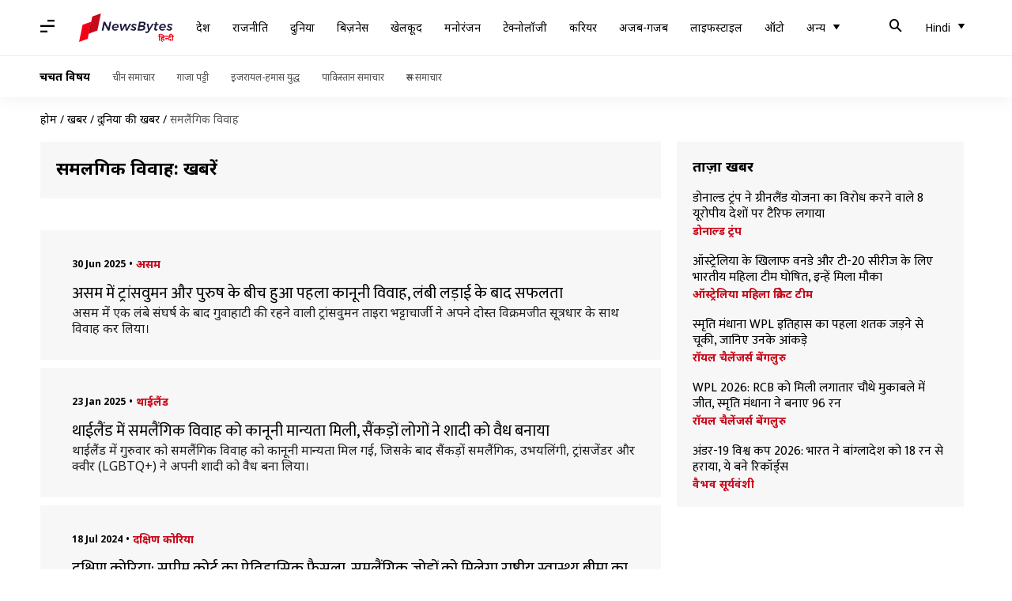

--- FILE ---
content_type: text/html; charset=UTF-8
request_url: https://hindi.newsbytesapp.com/news/world/same-sex-marriage
body_size: 40022
content:
<!DOCTYPE html>
<html lang="hi" class="styles-loading">
    <head>
        <meta http-equiv="Content-Type" content="text/html; charset=UTF-8" />
<title>समलैंगिक विवाह: ताज़ा खबरें, फोटो, वीडियो - न्यूज़बाइट्स हिंदी</title>
<meta name="viewport" content="width=device-width, initial-scale=1">
<meta name="description" content="Find Latest News, Videos and Pictures about समलैंगिक विवाह. Explore latest updates, news, information from NewsBytes. All about समलैंगिक विवाह.">
        <link rel="preconnect" href="https://securepubads.g.doubleclick.net/">
        <link rel="preconnect" href="https://aax.amazon-adsystem.com/">

                <link rel="preconnect" href="https://fonts.googleapis.com">
<link rel="preconnect" href="https://fonts.gstatic.com" crossorigin>


<link rel="nb-event" data-event="alpine:init" data-handler="libloader" data-as="css" data-assets_0="https://fonts.googleapis.com/css2?family=Mukta:wght@400;600&amp;family=Noto+Sans:wght@400;700&amp;display=swap"/>
        
                        <script type="application/ld+json">{"@context":"https://schema.org","@type":"ItemList","url":"https://hindi.newsbytesapp.com/news/world/same-sex-marriage","name":"\u0938\u092e\u0932\u0948\u0902\u0917\u093f\u0915 \u0935\u093f\u0935\u093e\u0939: \u0916\u092c\u0930\u0947\u0902","description":"","itemListElement":[{"@type":"ListItem","position":1,"item":{"@type":"NewsArticle","headline":"\u0905\u0938\u092e \u092e\u0947\u0902 \u091f\u094d\u0930\u093e\u0902\u0938\u0935\u0941\u092e\u0928 \u0914\u0930 \u092a\u0941\u0930\u0941\u0937 \u0915\u0947 \u092c\u0940\u091a \u0939\u0941\u0906 \u092a\u0939\u0932\u093e \u0915\u093e\u0928\u0942\u0928\u0940 \u0935\u093f\u0935\u093e\u0939, \u0932\u0902\u092c\u0940 \u0932\u0921\u093c\u093e\u0908 \u0915\u0947 \u092c\u093e\u0926 \u0938\u092b\u0932\u0924\u093e","url":"https://hindi.newsbytesapp.com/news/india/guwahati-transwoman-first-legal-marriage-with-man-in-assam-taira-bhattacharjee-pride-month/story","description":"\u0905\u0938\u092e \u092e\u0947\u0902 \u090f\u0915 \u0932\u0902\u092c\u0947 \u0938\u0902\u0918\u0930\u094d\u0937 \u0915\u0947 \u092c\u093e\u0926 \u0917\u0941\u0935\u093e\u0939\u093e\u091f\u0940 \u0915\u0940 \u0930\u0939\u0928\u0947 \u0935\u093e\u0932\u0940 \u091f\u094d\u0930\u093e\u0902\u0938\u0935\u0941\u092e\u0928 \u0924\u093e\u0907\u0930\u093e \u092d\u091f\u094d\u091f\u093e\u091a\u093e\u0930\u094d\u091c\u0940 \u0928\u0947 \u0905\u092a\u0928\u0947 \u0926\u094b\u0938\u094d\u0924 \u0935\u093f\u0915\u094d\u0930\u092e\u091c\u0940\u0924 \u0938\u0942\u0924\u094d\u0930\u0927\u093e\u0930 \u0915\u0947 \u0938\u093e\u0925 \u0935\u093f\u0935\u093e\u0939 \u0915\u0930 \u0932\u093f\u092f\u093e\u0964","image":"https://i.cdn.newsbytesapp.com/hn/images/l78420250630162951.png","datePublished":"2025-06-30T16:35:59+0530","Author":{"@type":"Person","name":"\u0917\u091c\u0947\u0902\u0926\u094d\u0930  ","image":"","url":"https://hindi.newsbytesapp.com/author/%E0%A4%97%E0%A4%9C%E0%A5%87%E0%A4%82%E0%A4%A6%E0%A5%8D%E0%A4%B0/186"}}},{"@type":"ListItem","position":2,"item":{"@type":"NewsArticle","headline":"\u0925\u093e\u0908\u0932\u0948\u0902\u0921 \u092e\u0947\u0902 \u0938\u092e\u0932\u0948\u0902\u0917\u093f\u0915 \u0935\u093f\u0935\u093e\u0939 \u0915\u094b \u0915\u093e\u0928\u0942\u0928\u0940 \u092e\u093e\u0928\u094d\u092f\u0924\u093e \u092e\u093f\u0932\u0940, \u0938\u0948\u0902\u0915\u0921\u093c\u094b\u0902 \u0932\u094b\u0917\u094b\u0902 \u0928\u0947 \u0936\u093e\u0926\u0940 \u0915\u094b \u0935\u0948\u0927 \u092c\u0928\u093e\u092f\u093e","url":"https://hindi.newsbytesapp.com/news/world/thailand-legalize-same-sex-marriage-lgbtq-couples-start-register-marriage/story","description":"\u0925\u093e\u0908\u0932\u0948\u0902\u0921 \u092e\u0947\u0902 \u0917\u0941\u0930\u0941\u0935\u093e\u0930 \u0915\u094b \u0938\u092e\u0932\u0948\u0902\u0917\u093f\u0915 \u0935\u093f\u0935\u093e\u0939 \u0915\u094b \u0915\u093e\u0928\u0942\u0928\u0940 \u092e\u093e\u0928\u094d\u092f\u0924\u093e \u092e\u093f\u0932 \u0917\u0908, \u091c\u093f\u0938\u0915\u0947 \u092c\u093e\u0926 \u0938\u0948\u0902\u0915\u0921\u093c\u094b\u0902 \u0938\u092e\u0932\u0948\u0902\u0917\u093f\u0915, \u0909\u092d\u092f\u0932\u093f\u0902\u0917\u0940, \u091f\u094d\u0930\u093e\u0902\u0938\u091c\u0947\u0902\u0921\u0930 \u0914\u0930 \u0915\u094d\u0935\u0940\u0930 (LGBTQ+) \u0928\u0947 \u0905\u092a\u0928\u0940 \u0936\u093e\u0926\u0940 \u0915\u094b \u0935\u0948\u0927 \u092c\u0928\u093e \u0932\u093f\u092f\u093e\u0964","image":"https://i.cdn.newsbytesapp.com/hn/images/l52120250123104015.png","datePublished":"2025-01-23T11:17:30+0530","Author":{"@type":"Person","name":"\u0917\u091c\u0947\u0902\u0926\u094d\u0930  ","image":"","url":"https://hindi.newsbytesapp.com/author/%E0%A4%97%E0%A4%9C%E0%A5%87%E0%A4%82%E0%A4%A6%E0%A5%8D%E0%A4%B0/186"}}},{"@type":"ListItem","position":3,"item":{"@type":"NewsArticle","headline":"\u0926\u0915\u094d\u0937\u093f\u0923 \u0915\u094b\u0930\u093f\u092f\u093e: \u0938\u0941\u092a\u094d\u0930\u0940\u092e \u0915\u094b\u0930\u094d\u091f \u0915\u093e \u0910\u0924\u093f\u0939\u093e\u0938\u093f\u0915 \u092b\u0948\u0938\u0932\u093e, \u0938\u092e\u0932\u0948\u0902\u0917\u093f\u0915 \u091c\u094b\u0921\u093c\u094b\u0902 \u0915\u094b \u092e\u093f\u0932\u0947\u0917\u093e \u0930\u093e\u0937\u094d\u091f\u094d\u0930\u0940\u092f \u0938\u094d\u0935\u093e\u0938\u094d\u0925\u094d\u092f \u092c\u0940\u092e\u093e \u0915\u093e \u0932\u093e\u092d","url":"https://hindi.newsbytesapp.com/news/world/south-korea-supreme-court-order-health-insurance-benefit-for-same-sex-community-couple/story","description":"\u0926\u0915\u094d\u0937\u093f\u0923 \u0915\u094b\u0930\u093f\u092f\u093e \u0915\u0940 \u0938\u0941\u092a\u094d\u0930\u0940\u092e \u0915\u094b\u0930\u094d\u091f \u0928\u0947 \u0917\u0941\u0930\u0941\u0935\u093e\u0930 \u0915\u094b \u0910\u0924\u093f\u0939\u093e\u0938\u093f\u0915 \u092b\u0948\u0938\u0932\u093e \u0938\u0941\u0928\u093e\u0924\u0947 \u0939\u0941\u090f \u0938\u092e\u0932\u0948\u0902\u0917\u093f\u0915 \u091c\u094b\u0921\u093c\u094b\u0902 \u0915\u0947 \u0932\u093f\u090f \u0930\u093e\u0937\u094d\u091f\u094d\u0930\u0940\u092f \u0938\u094d\u0935\u093e\u0938\u094d\u0925\u094d\u092f \u092c\u0940\u092e\u093e \u0915\u0947 \u0926\u0930\u0935\u093e\u091c\u0947 \u0916\u094b\u0932 \u0926\u093f\u090f\u0964","image":"https://i.cdn.newsbytesapp.com/hn/images/l45120240718134759.png","datePublished":"2024-07-18T13:56:59+0530","Author":{"@type":"Person","name":"\u0917\u091c\u0947\u0902\u0926\u094d\u0930  ","image":"","url":"https://hindi.newsbytesapp.com/author/%E0%A4%97%E0%A4%9C%E0%A5%87%E0%A4%82%E0%A4%A6%E0%A5%8D%E0%A4%B0/186"}}},{"@type":"ListItem","position":4,"item":{"@type":"NewsArticle","headline":"\u0938\u092e\u0932\u0948\u0902\u0917\u093f\u0915 \u0935\u093f\u0935\u093e\u0939 \u0915\u0947 \u0916\u093f\u0932\u093e\u092b \u0905\u092a\u0928\u0947 \u092b\u0948\u0938\u0932\u0947 \u0915\u0940 \u0938\u092e\u0940\u0915\u094d\u0937\u093e \u0915\u0930\u0947\u0917\u093e \u0938\u0941\u092a\u094d\u0930\u0940\u092e \u0915\u094b\u0930\u094d\u091f, 10 \u091c\u0941\u0932\u093e\u0908 \u0915\u094b \u0938\u0941\u0928\u0935\u093e\u0908","url":"https://hindi.newsbytesapp.com/news/india/supreme-court-will-consider-review-petition-on-same-sex-marriage-on-10th-july/story","description":"\u0938\u092e\u0932\u0948\u0902\u0917\u093f\u0915 \u0935\u093f\u0935\u093e\u0939 \u0915\u094b \u0935\u0948\u0927 \u0915\u0930\u0928\u0947 \u0915\u0947 \u0916\u093f\u0932\u093e\u092b \u0926\u093f\u090f \u0905\u092a\u0928\u0947 \u092b\u0948\u0938\u0932\u0947 \u092a\u0930 \u0938\u0941\u092a\u094d\u0930\u0940\u092e \u0915\u094b\u0930\u094d\u091f \u092b\u093f\u0930 \u0938\u0947 \u0935\u093f\u091a\u093e\u0930 \u0915\u0930\u0947\u0917\u093e\u0964 \u0915\u094b\u0930\u094d\u091f \u092e\u0947\u0902 \u0938\u092e\u0940\u0915\u094d\u0937\u093e \u0915\u0940 \u092e\u093e\u0902\u0917 \u0915\u0930\u0928\u0947 \u0935\u093e\u0932\u0940 \u092f\u093e\u091a\u093f\u0915\u093e\u0913\u0902 \u092a\u0930 \u0938\u0941\u0928\u0935\u093e\u0908 10 \u091c\u0941\u0932\u093e\u0908 \u0915\u094b \u0939\u094b\u0917\u0940\u0964","image":"https://i.cdn.newsbytesapp.com/hn/images/l820240705155239.png","datePublished":"2024-07-05T16:05:02+0530","Author":{"@type":"Person","name":"\u0917\u091c\u0947\u0902\u0926\u094d\u0930  ","image":"","url":"https://hindi.newsbytesapp.com/author/%E0%A4%97%E0%A4%9C%E0%A5%87%E0%A4%82%E0%A4%A6%E0%A5%8D%E0%A4%B0/186"}}},{"@type":"ListItem","position":5,"item":{"@type":"NewsArticle","headline":"\u0925\u093e\u0908\u0932\u0948\u0902\u0921 \u092e\u0947\u0902 \u0938\u092e\u0932\u0948\u0902\u0917\u093f\u0915 \u0935\u093f\u0935\u093e\u0939 \u0915\u094b \u092e\u0902\u091c\u0942\u0930\u0940 \u092e\u093f\u0932\u0940, \u0910\u0938\u093e \u0915\u0930\u0928\u0947 \u0935\u093e\u0932\u093e \u090f\u0936\u093f\u092f\u093e \u0915\u093e \u0924\u0940\u0938\u0930\u093e \u0926\u0947\u0936 \u092c\u0928\u093e","url":"https://hindi.newsbytesapp.com/news/world/thailand-senate-allowed-same-sex-marriage-in-country/story","description":"\u0925\u093e\u0908\u0932\u0948\u0902\u0921 \u092e\u0947\u0902 \u0938\u092e\u0932\u0948\u0902\u0917\u093f\u0915 \u0935\u093f\u0935\u093e\u0939 \u0915\u094b \u0915\u093e\u0928\u0942\u0928\u0940 \u092e\u093e\u0928\u094d\u092f\u0924\u093e \u092e\u093f\u0932 \u0917\u0908 \u0939\u0948\u0964 \u0925\u093e\u0908\u0932\u0948\u0902\u0921 \u0915\u0940 \u0928\u0947\u0936\u0928\u0932 \u0905\u0938\u0947\u0902\u092c\u0932\u0940 (\u0938\u0902\u0938\u0926) \u0915\u0947 \u0909\u091a\u094d\u091a \u0938\u0926\u0928 \u0938\u0940\u0928\u0947\u091f \u092e\u0947\u0902 \u092e\u0902\u0917\u0932\u0935\u093e\u0930 \u0915\u094b \u092c\u0939\u0941\u092e\u0924 \u0938\u0947 \u0907\u0938 \u0935\u093f\u0927\u0947\u092f\u0915 \u0915\u094b \u092e\u0902\u091c\u0942\u0930\u0940 \u0926\u0940 \u0917\u0908\u0964","image":"https://i.cdn.newsbytesapp.com/hn/images/l85520240618165817.png","datePublished":"2024-06-18T17:37:25+0530","Author":{"@type":"Person","name":"\u0917\u091c\u0947\u0902\u0926\u094d\u0930  ","image":"","url":"https://hindi.newsbytesapp.com/author/%E0%A4%97%E0%A4%9C%E0%A5%87%E0%A4%82%E0%A4%A6%E0%A5%8D%E0%A4%B0/186"}}},{"@type":"ListItem","position":6,"item":{"@type":"NewsArticle","headline":"\u0932\u094b\u0915\u0938\u092d\u093e \u091a\u0941\u0928\u093e\u0935 \u0915\u0947 \u0918\u094b\u0937\u0923\u093e\u092a\u0924\u094d\u0930 \u092e\u0947\u0902 \u0915\u093e\u0902\u0917\u094d\u0930\u0947\u0938 \u0915\u093e \u0935\u093e\u0926\u093e, LGBTQ+ \u0915\u0940 '\u0938\u093f\u0935\u093f\u0932 \u092f\u0942\u0928\u093f\u092f\u0928' \u0915\u094b \u0915\u093e\u0928\u0942\u0928\u0940 \u092e\u093e\u0928\u094d\u092f\u0924\u093e \u0926\u0947\u0902\u0917\u0947","url":"https://hindi.newsbytesapp.com/news/politics/congress-promises-to-give-civil-union-right-to-lgbtq-community-in-manifesto/story","description":"\u0915\u093e\u0902\u0917\u094d\u0930\u0947\u0938 \u0928\u0947 \u0936\u0941\u0915\u094d\u0930\u0935\u093e\u0930 \u0915\u094b \u091c\u093e\u0930\u0940 \u0915\u093f\u090f \u0905\u092a\u0928\u0947 \u0918\u094b\u0937\u0923\u093e\u092a\u0924\u094d\u0930 '\u0928\u094d\u092f\u093e\u092f \u092a\u0924\u094d\u0930' \u092e\u0947\u0902 \u0938\u092e\u0932\u0948\u0902\u0917\u093f\u0915 \u0938\u092e\u0941\u0926\u093e\u092f \u0915\u0947 \u0932\u093f\u090f \u092d\u0940 \u092c\u0921\u093c\u0940 \u0918\u094b\u0937\u0923\u093e \u0915\u0940\u0964 \u0909\u0938\u0928\u0947 \u0938\u092e\u0941\u0926\u093e\u092f \u092e\u0947\u0902 \u0928\u093e\u0917\u0930\u093f\u0915 \u092d\u093e\u0917\u0940\u0926\u093e\u0930\u0940 (\u090f\u0915 \u0924\u0930\u0939 \u0938\u0947 \u0936\u093e\u0926\u0940) \u0915\u094b \u0915\u093e\u0928\u0942\u0928\u0940 \u092e\u093e\u0928\u094d\u092f\u0924\u093e \u0926\u0947\u0928\u0947 \u0915\u093e \u0935\u093e\u0926\u093e \u0915\u093f\u092f\u093e \u0939\u0948\u0964","image":"https://i.cdn.newsbytesapp.com/hn/images/l32520240405134912.png","datePublished":"2024-04-05T14:08:49+0530","Author":{"@type":"Person","name":"\u0917\u091c\u0947\u0902\u0926\u094d\u0930  ","image":"","url":"https://hindi.newsbytesapp.com/author/%E0%A4%97%E0%A4%9C%E0%A5%87%E0%A4%82%E0%A4%A6%E0%A5%8D%E0%A4%B0/186"}}},{"@type":"ListItem","position":7,"item":{"@type":"NewsArticle","headline":"\u0927\u093e\u0930\u093e 370, \u0928\u094b\u091f\u092c\u0902\u0926\u0940 \u0914\u0930 \u0938\u092e\u0932\u0948\u0902\u0917\u093f\u0915 \u0935\u093f\u0935\u093e\u0939; 2023 \u092e\u0947\u0902 \u0938\u0941\u092a\u094d\u0930\u0940\u092e \u0915\u094b\u0930\u094d\u091f \u0928\u0947 \u0938\u0941\u0928\u093e\u090f \u092f\u0947 \u0905\u0939\u092e \u092b\u0948\u0938\u0932\u0947\u00a0","url":"https://hindi.newsbytesapp.com/news/india/article-370-demonetization-and-same-sex-marriage-major-judgement-of-supreme-court-in-2023/story","description":"\u0938\u093e\u0932 2023 \u092e\u0947\u0902 \u0938\u0941\u092a\u094d\u0930\u0940\u092e \u0915\u094b\u0930\u094d\u091f \u0928\u0947 \u0915\u0908 \u092e\u0939\u0924\u094d\u0935\u092a\u0942\u0930\u094d\u0923 \u0914\u0930 \u0910\u0924\u093f\u0939\u093e\u0938\u093f\u0915 \u092e\u093e\u092e\u0932\u094b\u0902 \u092e\u0947\u0902 \u092b\u0948\u0938\u0932\u0947 \u0938\u0941\u0928\u093e\u090f\u0964 \u0907\u0938 \u0938\u093e\u0932 \u0927\u093e\u0930\u093e 370, \u091c\u0932\u094d\u0932\u0940\u0915\u091f\u094d\u091f\u0942 \u092a\u0930 \u092a\u094d\u0930\u0924\u093f\u092c\u0902\u0927, \u0938\u092e\u0932\u0948\u0902\u0917\u093f\u0915 \u0935\u093f\u0935\u093e\u0939, \u0926\u093f\u0932\u094d\u0932\u0940 \u092e\u0947\u0902 \u0938\u0930\u0915\u093e\u0930 \u092c\u0928\u093e\u092e \u0909\u092a\u0930\u093e\u091c\u094d\u092f\u092a\u093e\u0932, \u0928\u094b\u091f\u092c\u0902\u0926\u0940 \u0914\u0930 \u092e\u0948\u0932\u093e \u0922\u094b\u0928\u0947 \u091c\u0948\u0938\u0947 \u0915\u0908 \u092e\u093e\u092e\u0932\u094b\u0902 \u092e\u0947\u0902 \u0938\u0941\u092a\u094d\u0930\u0940\u092e \u0915\u094b\u0930\u094d\u091f \u0928\u0947 \u0905\u0939\u092e \u092b\u0948\u0938\u0932\u0947 \u0915\u093f\u090f\u0964","image":"https://i.cdn.newsbytesapp.com/hn/images/l32220231230124640.png","datePublished":"2023-12-30T18:10:12+0530","Author":{"@type":"Person","name":"\u0906\u092c\u093f\u0926 \u0916\u093e\u0928","image":"","url":"https://hindi.newsbytesapp.com/author/%E0%A4%86%E0%A4%AC%E0%A4%BF%E0%A4%A6/195"}}},{"@type":"ListItem","position":8,"item":{"@type":"NewsArticle","headline":"\u0938\u092e\u0932\u0948\u0902\u0917\u093f\u0915 \u0935\u093f\u0935\u093e\u0939 \u092a\u0930 \u0938\u0941\u092a\u094d\u0930\u0940\u092e \u0915\u094b\u0930\u094d\u091f \u0915\u0947 \u092b\u0948\u0938\u0932\u0947 \u0915\u0947 \u0916\u093f\u0932\u093e\u092b \u092a\u0941\u0928\u0930\u094d\u0935\u093f\u091a\u093e\u0930 \u092f\u093e\u091a\u093f\u0915\u093e \u0926\u093e\u0916\u093f\u0932, 28 \u0928\u0935\u0902\u092c\u0930 \u0915\u094b \u0938\u0941\u0928\u0935\u093e\u0908","url":"https://hindi.newsbytesapp.com/news/india/supreme-court-agrees-to-hear-review-petition-on-same-sex-marriage-verdict/story","description":"\u0938\u092e\u0932\u0948\u0902\u0917\u093f\u0915 \u0935\u093f\u0935\u093e\u0939 \u092a\u0930 \u0938\u0941\u092a\u094d\u0930\u0940\u092e \u0915\u094b\u0930\u094d\u091f \u0915\u0947 \u092b\u0948\u0938\u0932\u0947 \u092a\u0930 \u092a\u0941\u0928\u0930\u094d\u0935\u093f\u091a\u093e\u0930 \u0915\u0947 \u0932\u093f\u090f \u0938\u092e\u0940\u0915\u094d\u0937\u093e \u092f\u093e\u091a\u093f\u0915\u093e \u0926\u093e\u092f\u0930 \u0915\u0940 \u0917\u0908 \u0939\u0948, \u091c\u093f\u0938\u0947 \u0915\u094b\u0930\u094d\u091f \u0928\u0947 \u0938\u094d\u0935\u0940\u0915\u093e\u0930 \u0915\u0930 \u0932\u093f\u092f\u093e \u0939\u0948\u0964","image":"https://i.cdn.newsbytesapp.com/hn/images/l29920231123124020.jpeg","datePublished":"2023-11-23T13:06:35+0530","Author":{"@type":"Person","name":"\u0917\u091c\u0947\u0902\u0926\u094d\u0930  ","image":"","url":"https://hindi.newsbytesapp.com/author/%E0%A4%97%E0%A4%9C%E0%A5%87%E0%A4%82%E0%A4%A6%E0%A5%8D%E0%A4%B0/186"}}},{"@type":"ListItem","position":9,"item":{"@type":"NewsArticle","headline":"CJI \u091a\u0902\u0926\u094d\u0930\u091a\u0942\u0921\u093c \u092c\u094b\u0932\u0947- \u0938\u092e\u0932\u0948\u0902\u0917\u093f\u0915 \u0935\u093f\u0935\u093e\u0939 \u092a\u0930 \u092b\u0948\u0938\u0932\u093e \u0905\u0902\u0924\u0930\u093e\u0924\u094d\u092e\u093e \u0915\u0940 \u0906\u0935\u093e\u091c, \u0905\u092a\u0928\u0940 \u0930\u093e\u092f \u092a\u0930 \u0915\u093e\u092f\u092e \u0939\u0942\u0902","url":"https://hindi.newsbytesapp.com/news/india/cji-dy-chandrachud-says-he-stand-his-minority-decision-on-same-sex-marriage/story","description":"\u092d\u093e\u0930\u0924 \u0915\u0947 \u092e\u0941\u0916\u094d\u092f \u0928\u094d\u092f\u093e\u092f\u093e\u0927\u0940\u0936 (CJI) \u0921\u0940\u0935\u093e\u0908 \u091a\u0902\u0926\u094d\u0930\u091a\u0942\u0921\u093c \u0928\u0947 \u090f\u0915 \u0915\u093e\u0930\u094d\u092f\u0915\u094d\u0930\u092e \u092e\u0947\u0902 \u0915\u0939\u093e \u0915\u093f \u0935\u0939 \u0938\u092e\u0932\u0948\u0902\u0917\u093f\u0915 \u0935\u093f\u0935\u093e\u0939 \u0915\u094b \u0932\u0947\u0915\u0930 \u092b\u0948\u0938\u0932\u0947 \u092e\u0947\u0902 \u0905\u092a\u0928\u0940 \u0905\u0932\u094d\u092a\u092e\u0924 \u0930\u093e\u092f \u092a\u0930 \u0915\u093e\u092f\u092e \u0939\u0948\u0902\u0964","image":"https://i.cdn.newsbytesapp.com/hn/images/l56920231024121821.jpeg","datePublished":"2023-10-24T13:01:15+0530","Author":{"@type":"Person","name":"\u0917\u091c\u0947\u0902\u0926\u094d\u0930  ","image":"","url":"https://hindi.newsbytesapp.com/author/%E0%A4%97%E0%A4%9C%E0%A5%87%E0%A4%82%E0%A4%A6%E0%A5%8D%E0%A4%B0/186"}}},{"@type":"ListItem","position":10,"item":{"@type":"NewsArticle","headline":"#NewsBytesExplainer: \u0915\u0932\u0915\u0924\u094d\u0924\u093e \u092e\u0947\u0902 \u092a\u0939\u0932\u0940 '\u092a\u094d\u0930\u093e\u0907\u0921 \u092a\u0930\u0947\u0921' \u0938\u0947 \u0932\u0947\u0915\u0930 \u0905\u092c \u0924\u0915 \u0915\u0948\u0938\u0940 \u0930\u0939\u0940 \u0938\u092e\u0932\u0948\u0902\u0917\u093f\u0915 \u0905\u0927\u093f\u0915\u093e\u0930\u094b\u0902 \u0915\u0940 \u0932\u0921\u093c\u093e\u0908?\u00a0","url":"https://hindi.newsbytesapp.com/news/india/timeline-of-fight-for-homosexual-rights-in-india/story","description":"\u0938\u0941\u092a\u094d\u0930\u0940\u092e \u0915\u094b\u0930\u094d\u091f \u0928\u0947 \u092e\u0902\u0917\u0932\u0935\u093e\u0930 \u0915\u094b \u0938\u092e\u0932\u0948\u0902\u0917\u093f\u0915 \u0935\u093f\u0935\u093e\u0939 \u0915\u094b \u0915\u093e\u0928\u0942\u0928\u0940 \u092e\u093e\u0928\u094d\u092f\u0924\u093e \u0926\u0947\u0928\u0947 \u0938\u0947 \u0907\u0928\u0915\u093e\u0930 \u0915\u0930 \u0926\u093f\u092f\u093e\u0964 \u092d\u093e\u0930\u0924 \u0915\u0947 \u092e\u0941\u0916\u094d\u092f \u0928\u094d\u092f\u093e\u092f\u093e\u0927\u0940\u0936 (CJI) \u0921\u0940\u0935\u093e\u0908 \u091a\u0902\u0926\u094d\u0930\u091a\u0942\u0921\u093c \u0915\u0940 \u0905\u0917\u0941\u0935\u093e\u0908 \u0935\u093e\u0932\u0940 \u0938\u0902\u0935\u0948\u0927\u093e\u0928\u093f\u0915 \u092a\u0940\u0920 \u0928\u0947 \u0915\u0939\u093e \u0915\u093f \u0915\u094b\u0930\u094d\u091f \u0915\u093e\u0928\u0942\u0928 \u0928\u0939\u0940\u0902 \u092c\u0928\u093e \u0938\u0915\u0924\u093e\u0964","image":"https://i.cdn.newsbytesapp.com/hn/images/l12820231017191759.png","datePublished":"2023-10-17T19:00:49+0530","Author":{"@type":"Person","name":"\u0928\u0935\u0940\u0928 ","image":"","url":"https://hindi.newsbytesapp.com/author/%E0%A4%A8%E0%A4%B5%E0%A5%80%E0%A4%A8/189"}}},{"@type":"ListItem","position":11,"item":{"@type":"NewsArticle","headline":"\u092a\u0902\u091c\u093e\u092c: \u0917\u0941\u0930\u0941\u0926\u094d\u0935\u093e\u0930\u0947 \u092e\u0947\u0902 \u0939\u0941\u0908 \u0925\u0940 \u0938\u092e\u0932\u0948\u0902\u0917\u093f\u0915 \u0936\u093e\u0926\u0940, \u0905\u092c \u0917\u094d\u0930\u0902\u0925\u0940 \u092a\u0930 \u0905\u0915\u093e\u0932 \u0924\u0916\u094d\u0924 \u0928\u0947 \u0915\u0940 \u0915\u093e\u0930\u094d\u0930\u0935\u093e\u0908","url":"https://hindi.newsbytesapp.com/news/india/punjab-akal-takht-disqualified-priest-and-3-other-conducting-sex-wedding-in-bathinda-gurudwara/story","description":"\u092a\u0902\u091c\u093e\u092c \u092e\u0947\u0902 \u092c\u0920\u093f\u0902\u0921\u093e \u0915\u0947 \u0917\u0941\u0930\u0941\u0926\u094d\u0935\u093e\u0930\u0947 \u092e\u0947\u0902 \u0938\u092e\u0932\u0948\u0902\u0917\u093f\u0915 \u0935\u093f\u0935\u093e\u0939 \u0915\u0930\u093e\u0928\u0947 \u092a\u0930 \u0905\u0915\u093e\u0932 \u0924\u0916\u094d\u0924 \u0928\u0947 \u0915\u093e\u0930\u094d\u0930\u0935\u093e\u0908 \u0915\u0930\u0924\u0947 \u0939\u0941\u090f \u0917\u094d\u0930\u0902\u0925\u0940 \u0914\u0930 \u0905\u0928\u094d\u092f \u0915\u094b \u0927\u093e\u0930\u094d\u092e\u093f\u0915 \u0938\u0947\u0935\u093e\u090f\u0902 \u0915\u0930\u0928\u0947 \u0938\u0947 \u0905\u092f\u094b\u0917\u094d\u092f \u0920\u0939\u0930\u093e \u0926\u093f\u092f\u093e\u0964","image":"https://i.cdn.newsbytesapp.com/hn/images/l55020231017162154.jpeg","datePublished":"2023-10-17T16:34:52+0530","Author":{"@type":"Person","name":"\u0917\u091c\u0947\u0902\u0926\u094d\u0930  ","image":"","url":"https://hindi.newsbytesapp.com/author/%E0%A4%97%E0%A4%9C%E0%A5%87%E0%A4%82%E0%A4%A6%E0%A5%8D%E0%A4%B0/186"}}},{"@type":"ListItem","position":12,"item":{"@type":"NewsArticle","headline":"\u0915\u093f\u0928 \u0926\u0947\u0936\u094b\u0902 \u0928\u0947 \u0938\u092e\u0932\u0948\u0902\u0917\u093f\u0915 \u0935\u093f\u0935\u093e\u0939 \u0915\u094b \u0926\u0940 \u0939\u0941\u0908 \u0939\u0948 \u092e\u093e\u0928\u094d\u092f\u0924\u093e, \u0915\u0939\u093e\u0902 \u092e\u093e\u0928\u093e \u091c\u093e\u0924\u093e \u0905\u092a\u0930\u093e\u0927?","url":"https://hindi.newsbytesapp.com/news/world/which-country-legalised-same-sex-marriage-first-and-countries-where-is-it-legal-explained/story","description":"\u0938\u0941\u092a\u094d\u0930\u0940\u092e \u0915\u094b\u0930\u094d\u091f \u0928\u0947 \u092e\u0902\u0917\u0932\u0935\u093e\u0930 \u0915\u094b \u0938\u092e\u0932\u0948\u0902\u0917\u093f\u0915 \u0935\u093f\u0935\u093e\u0939 \u0915\u094b \u0915\u093e\u0928\u0942\u0928\u0940 \u092e\u093e\u0928\u094d\u092f\u0924\u093e \u0926\u0947\u0928\u0947 \u0938\u0947 \u0907\u0928\u0915\u093e\u0930 \u0915\u0930 \u0926\u093f\u092f\u093e\u0964 \u0915\u094b\u0930\u094d\u091f \u0928\u0947 \u0915\u0939\u093e \u0915\u093f \u0915\u093e\u0928\u0942\u0928 \u092c\u0928\u093e\u0928\u093e \u0915\u0947\u0902\u0926\u094d\u0930 \u0938\u0930\u0915\u093e\u0930 \u0915\u0947 \u0915\u094d\u0937\u0947\u0924\u094d\u0930\u093e\u0927\u093f\u0915\u093e\u0930 \u092e\u093e\u092e\u0932\u093e \u0939\u0948, \u0932\u0947\u0915\u093f\u0928 \u0938\u092e\u0932\u0948\u0902\u0917\u093f\u0915\u094b\u0902 \u0915\u0947 \u0938\u093e\u0925 \u0926\u0947\u0936 \u092e\u0947\u0902 \u0915\u094b\u0908 \u092d\u0947\u0926\u092d\u093e\u0935 \u0928\u0939\u0940\u0902 \u0939\u094b\u0928\u093e \u091a\u093e\u0939\u093f\u090f\u0964","image":"https://i.cdn.newsbytesapp.com/hn/images/l62220231017112446.png","datePublished":"2023-10-17T16:09:21+0530","Author":{"@type":"Person","name":"\u0928\u0935\u0940\u0928 ","image":"","url":"https://hindi.newsbytesapp.com/author/%E0%A4%A8%E0%A4%B5%E0%A5%80%E0%A4%A8/189"}}},{"@type":"ListItem","position":13,"item":{"@type":"NewsArticle","headline":"\u0938\u092e\u0932\u0948\u0902\u0917\u093f\u0915 \u091c\u094b\u0921\u093c\u094b\u0902 \u0915\u094b \u0938\u0941\u092a\u094d\u0930\u0940\u092e \u0915\u094b\u0930\u094d\u091f \u0938\u0947 \u0928\u0939\u0940\u0902 \u092e\u093f\u0932\u0940 \u092c\u091a\u094d\u091a\u0947 \u0917\u094b\u0926 \u0932\u0947\u0928\u0947 \u0915\u0940 \u092e\u0902\u091c\u0942\u0930\u0940","url":"https://hindi.newsbytesapp.com/news/india/supreme-court-said-unmarried-couples-including-queer-couples-can-jointly-adopt-a-child/story","description":"\u0938\u0941\u092a\u094d\u0930\u0940\u092e \u0915\u094b\u0930\u094d\u091f \u0915\u0940 5 \u0928\u094d\u092f\u093e\u092f\u093e\u0927\u0940\u0936\u094b\u0902 \u0915\u0940 \u092a\u0940\u0920 \u0928\u0947 \u0938\u092e\u0932\u0948\u0902\u0917\u093f\u0915 \u0935\u093f\u0935\u093e\u0939 \u0915\u094b \u0915\u093e\u0928\u0942\u0928\u0940 \u092e\u093e\u0928\u094d\u092f\u0924\u093e \u0926\u0947\u0928\u0947 \u0915\u094b \u0932\u0947\u0915\u0930 \u0905\u0939\u092e \u092b\u0948\u0938\u0932\u093e \u0938\u0941\u0928\u093e\u092f\u093e \u0939\u0948\u0964","image":"https://i.cdn.newsbytesapp.com/hn/images/l67020231017122222.jpeg","datePublished":"2023-10-17T12:16:50+0530","Author":{"@type":"Person","name":"\u0928\u0935\u0940\u0928 ","image":"","url":"https://hindi.newsbytesapp.com/author/%E0%A4%A8%E0%A4%B5%E0%A5%80%E0%A4%A8/189"}}},{"@type":"ListItem","position":14,"item":{"@type":"NewsArticle","headline":"\u0938\u0941\u092a\u094d\u0930\u0940\u092e \u0915\u094b\u0930\u094d\u091f \u0928\u0947 \u0938\u092e\u0932\u0948\u0902\u0917\u093f\u0915 \u0935\u093f\u0935\u093e\u0939 \u0915\u094b \u092e\u0902\u091c\u0942\u0930\u0940 \u0926\u0947\u0928\u0947 \u0938\u0947 \u0907\u0928\u0915\u093e\u0930 \u0915\u093f\u092f\u093e","url":"https://hindi.newsbytesapp.com/news/india/supreme-court-big-verdict-same-sex-marriage-directs-government-to-form-committee/story","description":"\u0938\u0941\u092a\u094d\u0930\u0940\u092e \u0915\u094b\u0930\u094d\u091f \u0915\u0940 5 \u0938\u0926\u0938\u094d\u092f\u0940\u092f \u0938\u0902\u0935\u0948\u0927\u093e\u0928\u093f\u0915 \u092a\u0940\u0920 \u0928\u0947 \u0906\u091c \u0938\u092e\u0932\u0948\u0902\u0917\u093f\u0915 \u0935\u093f\u0935\u093e\u0939 \u092a\u0930 \u0905\u092a\u0928\u093e \u092b\u0948\u0938\u0932\u093e \u0938\u0941\u0928\u093e\u092f\u093e\u0964","image":"https://i.cdn.newsbytesapp.com/hn/images/l15920231017102609.jpeg","datePublished":"2023-10-17T12:05:31+0530","Author":{"@type":"Person","name":"\u0928\u0935\u0940\u0928 ","image":"","url":"https://hindi.newsbytesapp.com/author/%E0%A4%A8%E0%A4%B5%E0%A5%80%E0%A4%A8/189"}}},{"@type":"ListItem","position":15,"item":{"@type":"NewsArticle","headline":"\u0938\u092e\u0932\u0948\u0902\u0917\u093f\u0915 \u0935\u093f\u0935\u093e\u0939 \u0938\u0947 \u0938\u0902\u092c\u0902\u0927\u093f\u0924 \u092f\u093e\u091a\u093f\u0915\u093e\u0913\u0902 \u092a\u0930 \u0938\u0941\u0928\u0935\u093e\u0908 \u092a\u0942\u0930\u0940, \u0938\u0941\u092a\u094d\u0930\u0940\u092e \u0915\u094b\u0930\u094d\u091f \u0928\u0947 \u0938\u0941\u0930\u0915\u094d\u0937\u093f\u0924 \u0930\u0916\u093e \u092b\u0948\u0938\u0932\u093e","url":"https://hindi.newsbytesapp.com/news/india/supreme-court-reserves-order-on-same-sex-marriage/story","description":"\u0938\u092e\u0932\u0948\u0902\u0917\u093f\u0915 \u0935\u093f\u0935\u093e\u0939 \u0915\u094b \u0915\u093e\u0928\u0942\u0928\u0940 \u092e\u093e\u0928\u094d\u092f\u0924\u093e \u0926\u0947\u0928\u0947 \u0938\u0947 \u0938\u0902\u092c\u0902\u0927\u093f\u0924 \u092f\u093e\u091a\u093f\u0915\u093e\u0913\u0902 \u092a\u0930 10 \u0926\u093f\u0928 \u0915\u0940 \u0932\u0902\u092c\u0940 \u0938\u0941\u0928\u0935\u093e\u0908 \u0915\u0947 \u092c\u093e\u0926 \u0917\u0941\u0930\u0941\u0935\u093e\u0930 \u0915\u094b \u0938\u0941\u092a\u094d\u0930\u0940\u092e \u0915\u094b\u0930\u094d\u091f \u0915\u0940 \u0938\u0902\u0935\u0948\u0927\u093e\u0928\u093f\u0915 \u092a\u0940\u0920 \u0928\u0947 \u092b\u0948\u0938\u0932\u093e \u0938\u0941\u0930\u0915\u094d\u0937\u093f\u0924 \u0930\u0916 \u0932\u093f\u092f\u093e\u0964","image":"https://i.cdn.newsbytesapp.com/hn/images/l46420230511171151.jpeg","datePublished":"2023-05-11T17:29:38+0530","Author":{"@type":"Person","name":"\u0917\u091c\u0947\u0902\u0926\u094d\u0930  ","image":"","url":"https://hindi.newsbytesapp.com/author/%E0%A4%97%E0%A4%9C%E0%A5%87%E0%A4%82%E0%A4%A6%E0%A5%8D%E0%A4%B0/186"}}},{"@type":"ListItem","position":16,"item":{"@type":"NewsArticle","headline":"\u0938\u092e\u0932\u0948\u0902\u0917\u093f\u0915 \u0935\u093f\u0935\u093e\u0939: \u0938\u093f\u0902\u0917\u0932 \u092a\u0947\u0930\u0947\u0902\u091f \u0915\u094b \u092c\u091a\u094d\u091a\u093e \u0917\u094b\u0926 \u0932\u0947\u0928\u0947 \u0915\u0940 \u0905\u0928\u0941\u092e\u0924\u093f \u0926\u0947\u0924\u093e \u0939\u0948 \u0915\u093e\u0928\u0942\u0928- \u0938\u0941\u092a\u094d\u0930\u0940\u092e \u0915\u094b\u0930\u094d\u091f","url":"https://hindi.newsbytesapp.com/news/india/same-sex-marriage-hearing-in-supreme-court-cji-says-indian-laws-permit-individual-to-adopt-child/story","description":"\u0938\u0941\u092a\u094d\u0930\u0940\u092e \u0915\u094b\u0930\u094d\u091f \u092e\u0947\u0902 \u092c\u0941\u0927\u0935\u093e\u0930 \u0915\u094b \u0938\u092e\u0932\u0948\u0902\u0917\u093f\u0915 \u0935\u093f\u0935\u093e\u0939 \u0915\u094b \u092e\u093e\u0928\u094d\u092f\u0924\u093e \u0926\u0947\u0928\u0947 \u0915\u0940 \u092e\u093e\u0902\u0917 \u0915\u0930\u0928\u0947 \u0935\u093e\u0932\u0940 \u092f\u093e\u091a\u093f\u0915\u093e\u0913\u0902 \u092a\u0930 \u0928\u094c\u0935\u0947\u0902 \u0926\u093f\u0928 \u0938\u0941\u0928\u0935\u093e\u0908 \u0939\u0941\u0908\u0964","image":"https://i.cdn.newsbytesapp.com/hn/images/l8620230510163044.jpeg","datePublished":"2023-05-10T16:56:39+0530","Author":{"@type":"Person","name":"\u0938\u0915\u0941\u0932 \u0917\u0930\u094d\u0917","image":"","url":"https://hindi.newsbytesapp.com/author/%E0%A4%B8%E0%A4%95%E0%A5%81%E0%A4%B2/184"}}},{"@type":"ListItem","position":17,"item":{"@type":"NewsArticle","headline":"\u0938\u092e\u0932\u0948\u0902\u0917\u093f\u0915 \u091c\u094b\u0921\u093c\u094b\u0902 \u0915\u0940 \u0938\u093e\u092e\u093e\u091c\u093f\u0915 \u091c\u0930\u0942\u0930\u0924\u094b\u0902 \u0915\u094b \u0926\u0947\u0916\u0928\u0947 \u0915\u0947 \u0932\u093f\u090f \u0915\u092e\u0947\u091f\u0940 \u092c\u0928\u093e\u0928\u0947 \u092a\u0930 \u0930\u093e\u091c\u0940 \u0939\u0941\u0908 \u0915\u0947\u0902\u0926\u094d\u0930 \u0938\u0930\u0915\u093e\u0930","url":"https://hindi.newsbytesapp.com/news/india/centre-agrees-to-form-panel-to-look-into-social-problems-faced-by-lgbtq-community/story","description":"\u0938\u092e\u0932\u0948\u0902\u0917\u093f\u0915 \u0935\u093f\u0935\u093e\u0939 \u092a\u0930 \u0938\u0941\u092a\u094d\u0930\u0940\u092e \u0915\u094b\u0930\u094d\u091f \u092e\u0947\u0902 \u0906\u091c 7\u0935\u0947\u0902 \u0926\u093f\u0928 \u0938\u0941\u0928\u0935\u093e\u0908 \u091a\u0932 \u0930\u0939\u0940 \u0939\u0948\u0964","image":"https://i.cdn.newsbytesapp.com/hn/images/l16920230503124735.jpeg","datePublished":"2023-05-03T12:03:37+0530","Author":{"@type":"Person","name":"\u0906\u092c\u093f\u0926 \u0916\u093e\u0928","image":"","url":"https://hindi.newsbytesapp.com/author/%E0%A4%86%E0%A4%AC%E0%A4%BF%E0%A4%A6/195"}}},{"@type":"ListItem","position":18,"item":{"@type":"NewsArticle","headline":"\u0938\u0941\u092a\u094d\u0930\u0940\u092e \u0915\u094b\u0930\u094d\u091f \u0928\u0947 \u0938\u0930\u0915\u093e\u0930 \u0938\u0947 \u092a\u0942\u091b\u093e- \u0935\u093f\u0935\u093e\u0939 \u0915\u0947 \u092c\u093f\u0928\u093e \u0938\u092e\u0932\u0948\u0902\u0917\u093f\u0915 \u091c\u094b\u0921\u093c\u094b\u0902 \u0915\u094b \u0915\u0948\u0938\u0947 \u092e\u093f\u0932\u0947\u0902\u0917\u0947 \u0938\u093e\u092e\u093e\u091c\u093f\u0915 \u0932\u093e\u092d","url":"https://hindi.newsbytesapp.com/news/india/supreme-court-asks-government-how-will-same-sex-couples-get-social-benefits-without-marriage/story","description":"\u0938\u0941\u092a\u094d\u0930\u0940\u092e \u0915\u094b\u0930\u094d\u091f \u092e\u0947\u0902 \u0938\u092e\u0932\u0948\u0902\u0917\u093f\u0915 \u0935\u093f\u0935\u093e\u0939 \u0915\u094b \u0915\u093e\u0928\u0942\u0928\u0940 \u092e\u093e\u0928\u094d\u092f\u0924\u093e \u0926\u0947\u0928\u0947 \u0915\u0940 \u092e\u093e\u0902\u0917 \u0915\u0930\u0928\u0947 \u0935\u093e\u0932\u0940 \u092f\u093e\u091a\u093f\u0915\u093e\u0913\u0902 \u092a\u0930 \u0938\u0941\u0928\u0935\u093e\u0908 \u091c\u093e\u0930\u0940 \u0939\u0948\u0964","image":"https://i.cdn.newsbytesapp.com/hn/images/l9120230427173943.jpeg","datePublished":"2023-04-27T18:13:14+0530","Author":{"@type":"Person","name":"\u0928\u0935\u0940\u0928 ","image":"","url":"https://hindi.newsbytesapp.com/author/%E0%A4%A8%E0%A4%B5%E0%A5%80%E0%A4%A8/189"}}},{"@type":"ListItem","position":19,"item":{"@type":"NewsArticle","headline":"\u0938\u092e\u0932\u0948\u0902\u0917\u093f\u0915 \u0935\u093f\u0935\u093e\u0939: \u0915\u0947\u0902\u0926\u094d\u0930 \u0915\u0940 \u0938\u0941\u092a\u094d\u0930\u0940\u092e \u0915\u094b\u0930\u094d\u091f \u0938\u0947 \u0905\u092a\u0940\u0932, \u092e\u093e\u092e\u0932\u093e \u0938\u0902\u0938\u0926 \u092a\u0930 \u091b\u094b\u0921\u093c\u0928\u0947 \u092a\u0930 \u0915\u0930\u0947 \u0935\u093f\u091a\u093e\u0930","url":"https://hindi.newsbytesapp.com/news/india/centre-appeals-supreme-court-to-consider-leaving-same-sex-marriage-to-parliment/story","description":"\u0938\u0941\u092a\u094d\u0930\u0940\u092e \u0915\u094b\u0930\u094d\u091f \u092e\u0947\u0902 \u0938\u092e\u0932\u0948\u0902\u0917\u093f\u0915 \u0935\u093f\u0935\u093e\u0939 \u0915\u094b \u0915\u093e\u0928\u0942\u0928\u0940 \u092e\u093e\u0928\u094d\u092f\u0924\u093e \u0926\u0947\u0928\u0947 \u0915\u0940 \u092e\u093e\u0902\u0917 \u0915\u0930\u0928\u0947 \u0935\u093e\u0932\u0940 \u092f\u093e\u091a\u093f\u0915\u093e\u0913\u0902 \u092a\u0930 \u0938\u0941\u0928\u0935\u093e\u0908 \u091c\u093e\u0930\u0940 \u0939\u0948\u0964 \u092c\u0941\u0927\u0935\u093e\u0930 \u0915\u094b \u0915\u0947\u0902\u0926\u094d\u0930 \u0938\u0930\u0915\u093e\u0930 \u0928\u0947 \u0915\u094b\u0930\u094d\u091f \u0938\u0947 \u0905\u0928\u0941\u0930\u094b\u0927 \u0915\u093f\u092f\u093e \u0915\u093f \u0907\u0928 \u092f\u093e\u091a\u093f\u0915\u093e\u0913\u0902 \u092e\u0947\u0902 \u0909\u0920\u093e\u090f \u0917\u090f \u0938\u0935\u093e\u0932\u094b\u0902 \u0915\u094b \u0938\u0902\u0938\u0926 \u092a\u0930 \u091b\u094b\u0921\u093c\u0928\u0947 \u092a\u0930 \u0935\u093f\u091a\u093e\u0930 \u0915\u093f\u092f\u093e \u091c\u093e\u090f\u0964","image":"https://i.cdn.newsbytesapp.com/hn/images/l44220230426160405.png","datePublished":"2023-04-26T15:33:12+0530","Author":{"@type":"Person","name":"\u0928\u0935\u0940\u0928 ","image":"","url":"https://hindi.newsbytesapp.com/author/%E0%A4%A8%E0%A4%B5%E0%A5%80%E0%A4%A8/189"}}},{"@type":"ListItem","position":20,"item":{"@type":"NewsArticle","headline":"\u0938\u092e\u0932\u0948\u0902\u0917\u093f\u0915 \u0935\u093f\u0935\u093e\u0939: LGBTQ \u092c\u091a\u094d\u091a\u094b\u0902 \u0915\u0947 \u092e\u093e\u0924\u093e-\u092a\u093f\u0924\u093e \u0928\u0947 CJI \u091a\u0902\u0926\u094d\u0930\u091a\u0942\u095c \u0915\u094b \u0932\u093f\u0916\u0940 \u091a\u093f\u091f\u094d\u0920\u0940, \u091c\u093e\u0928\u0947\u0902 \u0915\u094d\u092f\u093e \u0915\u0939\u093e\u00a0","url":"https://hindi.newsbytesapp.com/news/india/parents-of-lgbtq-children-writes-to-cji-regarding-same-sex-marriage/story","description":"\u0938\u0941\u092a\u094d\u0930\u0940\u092e \u0915\u094b\u0930\u094d\u091f \u0915\u0940 \u0938\u0902\u0935\u0948\u0927\u093e\u0928\u093f\u0915 \u092a\u0940\u0920 \u092e\u0947\u0902 \u0938\u092e\u0932\u0948\u0902\u0917\u093f\u0915 \u0935\u093f\u0935\u093e\u0939 \u092a\u0930 \u0938\u0941\u0928\u0935\u093e\u0908 \u0915\u0947 \u092c\u0940\u091a LGBTQ \u0938\u092e\u0941\u0926\u093e\u092f \u0938\u0947 \u0906\u0928\u0947 \u0935\u093e\u0932\u0947 \u092c\u091a\u094d\u091a\u094b\u0902 \u0915\u0947 \u092e\u093e\u0924\u093e-\u092a\u093f\u0924\u093e \u0928\u0947 \u092d\u093e\u0930\u0924 \u0915\u0947 \u092e\u0941\u0916\u094d\u092f \u0928\u094d\u092f\u093e\u092f\u0927\u0940\u0936 (CJI) \u091c\u0938\u094d\u091f\u093f\u0938 \u0921\u0940\u0935\u093e\u0908 \u091a\u0902\u0926\u094d\u0930\u091a\u0942\u095c \u0915\u094b \u090f\u0915 \u091a\u093f\u091f\u094d\u0920\u0940 \u0932\u093f\u0916\u0940 \u0939\u0948\u0964","image":"https://i.cdn.newsbytesapp.com/hn/images/l79320230425150411.jpeg","datePublished":"2023-04-25T15:22:17+0530","Author":{"@type":"Person","name":"\u0938\u0915\u0941\u0932 \u0917\u0930\u094d\u0917","image":"","url":"https://hindi.newsbytesapp.com/author/%E0%A4%B8%E0%A4%95%E0%A5%81%E0%A4%B2/184"}}},{"@type":"ListItem","position":21,"item":{"@type":"NewsArticle","headline":"\u0938\u092e\u0932\u0948\u0902\u0917\u093f\u0915 \u0935\u093f\u0935\u093e\u0939 \u092a\u0930 \u0938\u0941\u092a\u094d\u0930\u0940\u092e \u0915\u094b\u0930\u094d\u091f \u092e\u0947\u0902 \u0938\u0941\u0928\u0935\u093e\u0908 \u091c\u093e\u0930\u0940, \u091c\u093e\u0928\u0947\u0902 \u0924\u0940\u0938\u0930\u0947 \u0926\u093f\u0928 \u0915\u094d\u092f\u093e-\u0915\u094d\u092f\u093e \u0939\u0941\u0906","url":"https://hindi.newsbytesapp.com/news/india/supreme-court-third-day-hearing-on-same-sex-marriage-explained/story","description":"\u0938\u0941\u092a\u094d\u0930\u0940\u092e \u0915\u094b\u0930\u094d\u091f \u092e\u0947\u0902 \u0917\u0941\u0930\u0941\u0935\u093e\u0930 \u0915\u094b \u0938\u092e\u0932\u0948\u0902\u0917\u093f\u0915 \u0935\u093f\u0935\u093e\u0939 \u0915\u094b \u092e\u093e\u0928\u094d\u092f\u0924\u093e \u0926\u0947\u0928\u0947 \u0915\u0940 \u092e\u093e\u0902\u0917 \u0915\u0930\u0928\u0947 \u0935\u093e\u0932\u0940 \u092f\u093e\u091a\u093f\u0915\u093e\u0913\u0902 \u092a\u0930 \u0932\u0917\u093e\u0924\u093e\u0930 \u0924\u0940\u0938\u0930\u0947 \u0926\u093f\u0928 \u0938\u0941\u0928\u0935\u093e\u0908 \u0939\u0941\u0908\u0964","image":"https://i.cdn.newsbytesapp.com/hn/images/l50220230420175722.jpeg","datePublished":"2023-04-20T18:32:58+0530","Author":{"@type":"Person","name":"\u0906\u092c\u093f\u0926 \u0916\u093e\u0928","image":"","url":"https://hindi.newsbytesapp.com/author/%E0%A4%86%E0%A4%AC%E0%A4%BF%E0%A4%A6/195"}}},{"@type":"ListItem","position":22,"item":{"@type":"NewsArticle","headline":"\u0938\u092e\u0932\u0948\u0902\u0917\u093f\u0915 \u0935\u093f\u0935\u093e\u0939: \u0938\u0941\u092a\u094d\u0930\u0940\u092e \u0915\u094b\u0930\u094d\u091f \u092e\u0947\u0902 \u0938\u0941\u0928\u0935\u093e\u0908 \u0915\u093e \u0926\u0942\u0938\u0930\u093e \u0926\u093f\u0928, \u091c\u093e\u0928\u0947\u0902 \u0906\u091c \u0915\u094d\u092f\u093e-\u0915\u094d\u092f\u093e \u0939\u0941\u0906\u00a0","url":"https://hindi.newsbytesapp.com/news/india/what-happened-in-supreme-court-constitutional-bench-hearing-on-same-sex-marriage-second-day/story","description":"\u0938\u0941\u092a\u094d\u0930\u0940\u092e \u0915\u094b\u0930\u094d\u091f \u092e\u0947\u0902 \u092c\u0941\u0927\u0935\u093e\u0930 \u0915\u094b \u0938\u092e\u0932\u0948\u0902\u0917\u093f\u0915 \u0935\u093f\u0935\u093e\u0939 \u0915\u094b \u092e\u093e\u0928\u094d\u092f\u0924\u093e \u0926\u0947\u0928\u0947 \u0915\u0940 \u092e\u093e\u0902\u0917 \u0915\u0930\u0928\u0947 \u0935\u093e\u0932\u0940 \u092f\u093e\u091a\u093f\u0915\u093e\u0913\u0902 \u092a\u0930 \u0932\u0917\u093e\u0924\u093e\u0930 \u0926\u0942\u0938\u0930\u0947 \u0926\u093f\u0928 \u0938\u0941\u0928\u0935\u093e\u0908 \u0939\u0941\u0908\u0964","image":"https://i.cdn.newsbytesapp.com/hn/images/l72320230419194139.jpeg","datePublished":"2023-04-19T19:57:27+0530","Author":{"@type":"Person","name":"\u0938\u0915\u0941\u0932 \u0917\u0930\u094d\u0917","image":"","url":"https://hindi.newsbytesapp.com/author/%E0%A4%B8%E0%A4%95%E0%A5%81%E0%A4%B2/184"}}},{"@type":"ListItem","position":23,"item":{"@type":"NewsArticle","headline":"\u0938\u092e\u0932\u0948\u0902\u0917\u093f\u0915 \u0935\u093f\u0935\u093e\u0939: \u0915\u0947\u0902\u0926\u094d\u0930 \u0928\u0947 \u0930\u093e\u091c\u094d\u092f\u094b\u0902 \u0938\u0947 \u092d\u0940 \u092e\u093e\u0902\u0917\u0940 \u0930\u093e\u092f, 10 \u0926\u093f\u0928 \u092e\u0947\u0902 \u091c\u0935\u093e\u092c \u0926\u0947\u0928\u0947 \u0915\u094b \u0915\u0939\u093e","url":"https://hindi.newsbytesapp.com/news/india/centre-seeks-views-of-states-on-same-sex-marriage-within-10-days/story","description":"\u0915\u0947\u0902\u0926\u094d\u0930 \u0938\u0930\u0915\u093e\u0930 \u0928\u0947 \u0938\u092e\u0932\u0948\u0902\u0917\u093f\u0915 \u0935\u093f\u0935\u093e\u0939 \u092a\u0930 10 \u0926\u093f\u0928\u094b\u0902 \u0915\u0947 \u092d\u0940\u0924\u0930 \u0930\u093e\u091c\u094d\u092f\u094b\u0902 \u0938\u0947 \u0930\u093e\u092f \u092e\u093e\u0902\u0917\u0940 \u0939\u0948\u0964 \u0915\u0947\u0902\u0926\u094d\u0930 \u0928\u0947 \u092f\u0939 \u0930\u093e\u092f \u0910\u0938\u0947 \u0938\u092e\u092f \u092a\u0930 \u092e\u093e\u0902\u0917\u0940 \u0939\u0948 \u091c\u092c \u0938\u0941\u092a\u094d\u0930\u0940\u092e \u0915\u094b\u0930\u094d\u091f \u092e\u0947\u0902 \u0938\u092e\u0932\u0948\u0902\u0917\u093f\u0915 \u0935\u093f\u0935\u093e\u0939 \u0915\u094b \u0915\u093e\u0928\u0942\u0928\u0940 \u092e\u0902\u091c\u0942\u0930\u0940 \u0926\u0947\u0928\u0947 \u0938\u0947 \u091c\u0941\u0921\u093c\u0940 \u092f\u093e\u091a\u093f\u0915\u093e\u0913\u0902 \u092a\u0930 \u0938\u0941\u0928\u0935\u093e\u0908 \u091c\u093e\u0930\u0940 \u0939\u0948\u0964","image":"https://i.cdn.newsbytesapp.com/hn/images/l85920230419143834.jpeg","datePublished":"2023-04-19T11:07:19+0530","Author":{"@type":"Person","name":"\u0906\u092c\u093f\u0926 \u0916\u093e\u0928","image":"","url":"https://hindi.newsbytesapp.com/author/%E0%A4%86%E0%A4%AC%E0%A4%BF%E0%A4%A6/195"}}},{"@type":"ListItem","position":24,"item":{"@type":"NewsArticle","headline":"\u0938\u0941\u092a\u094d\u0930\u0940\u092e \u0915\u094b\u0930\u094d\u091f \u092e\u0947\u0902 \u0938\u092e\u0932\u0948\u0902\u0917\u093f\u0915 \u0935\u093f\u0935\u093e\u0939 \u092a\u0930 \u0938\u0941\u0928\u0935\u093e\u0908 \u092e\u0947\u0902 \u0906\u091c \u0915\u094d\u092f\u093e-\u0915\u094d\u092f\u093e \u0939\u0941\u0906?\u00a0","url":"https://hindi.newsbytesapp.com/news/india/supreme-court-constitutional-bench-hearing-on-same-sex-marriage-explained/story","description":"\u0938\u0941\u092a\u094d\u0930\u0940\u092e \u0915\u094b\u0930\u094d\u091f \u0915\u0940 5 \u091c\u091c\u094b\u0902 \u0935\u093e\u0932\u0940 \u0938\u0902\u0935\u0948\u0927\u093e\u0928\u093f\u0915 \u092a\u0940\u0920 \u0928\u0947 \u092e\u0902\u0917\u0932\u0935\u093e\u0930 \u0915\u094b \u0938\u092e\u0932\u0948\u0902\u0917\u093f\u0915 \u0935\u093f\u0935\u093e\u0939 \u0915\u094b \u092e\u093e\u0928\u094d\u092f\u0924\u093e \u0926\u0947\u0928\u0947 \u0915\u0940 \u092e\u093e\u0902\u0917 \u0915\u0930\u0928\u0947 \u0935\u093e\u0932\u0940 \u092f\u093e\u091a\u093f\u0915\u093e\u0913\u0902 \u092a\u0930 \u0938\u0941\u0928\u0935\u093e\u0908 \u0915\u0940\u0964","image":"https://i.cdn.newsbytesapp.com/hn/images/l87420230418183849.jpeg","datePublished":"2023-04-18T19:01:13+0530","Author":{"@type":"Person","name":"\u0938\u0915\u0941\u0932 \u0917\u0930\u094d\u0917","image":"","url":"https://hindi.newsbytesapp.com/author/%E0%A4%B8%E0%A4%95%E0%A5%81%E0%A4%B2/184"}}},{"@type":"ListItem","position":25,"item":{"@type":"NewsArticle","headline":"\u092d\u093e\u0930\u0924 \u092e\u0947\u0902 \u0938\u092e\u0932\u0948\u0902\u0917\u093f\u0915 \u0935\u093f\u0935\u093e\u0939 \u092a\u0930 \u092c\u0939\u0938 \u091c\u093e\u0930\u0940, \u0915\u093f\u0928 \u0926\u0947\u0936\u094b\u0902 \u092e\u0947\u0902 \u0907\u0938\u0947 \u092e\u093f\u0932\u0940 \u0939\u0941\u0908 \u0939\u0948 \u0915\u093e\u0928\u0942\u0928\u0940 \u092e\u093e\u0928\u094d\u092f\u0924\u093e?\u00a0\u00a0","url":"https://hindi.newsbytesapp.com/news/world/countries-where-same-sex-marriage-is-legal/story","description":"\u0938\u0941\u092a\u094d\u0930\u0940\u092e \u0915\u094b\u0930\u094d\u091f \u092e\u0947\u0902 5 \u0928\u094d\u092f\u093e\u092f\u093e\u0927\u0940\u0936\u094b\u0902 \u0915\u0940 \u092c\u0947\u0902\u091a \u0938\u092e\u0932\u0948\u0902\u0917\u093f\u0915 \u0935\u093f\u0935\u093e\u0939 \u0915\u094b \u0915\u093e\u0928\u0942\u0928\u0940 \u092e\u093e\u0928\u094d\u092f\u0924\u093e \u0926\u0947\u0928\u0947 \u0915\u0940 \u092e\u093e\u0902\u0917 \u0915\u0930\u0928\u0947 \u0935\u093e\u0932\u0940 \u092f\u093e\u091a\u093f\u0915\u093e\u0913\u0902 \u092a\u0930 \u0938\u0941\u0928\u0935\u093e\u0908 \u0915\u0930 \u0930\u0939\u0940 \u0939\u0948\u0964 \u0907\u0938\u0938\u0947 \u092a\u0939\u0932\u0947 13 \u092e\u093e\u0930\u094d\u091a \u0915\u094b \u092e\u0941\u0916\u094d\u092f \u0928\u094d\u092f\u093e\u092f\u093e\u0927\u0940\u0936 (CJI) \u0921\u0940\u0935\u093e\u0908 \u091a\u0902\u0926\u094d\u0930\u091a\u0942\u0921\u093c \u0915\u0940 \u0905\u0927\u094d\u092f\u0915\u094d\u0937\u0924\u093e \u0935\u093e\u0932\u0940 \u092c\u0947\u0902\u091a \u0928\u0947 \u092e\u093e\u092e\u0932\u0947 \u092e\u0947\u0902 \u0926\u093e\u0916\u093f\u0932 15 \u092f\u093e\u091a\u093f\u0915\u093e\u0913\u0902 \u0915\u094b \u0938\u0902\u0935\u0948\u0927\u093e\u0928\u093f\u0915 \u092c\u0947\u0902\u091a \u0915\u0947 \u092a\u093e\u0938 \u092d\u0947\u091c\u093e \u0925\u093e\u0964","image":"https://i.cdn.newsbytesapp.com/hn/images/l70520230418144412.jpeg","datePublished":"2023-04-18T16:18:25+0530","Author":{"@type":"Person","name":"\u0928\u0935\u0940\u0928 ","image":"","url":"https://hindi.newsbytesapp.com/author/%E0%A4%A8%E0%A4%B5%E0%A5%80%E0%A4%A8/189"}}},{"@type":"ListItem","position":26,"item":{"@type":"NewsArticle","headline":"\u0938\u092e\u0932\u0948\u0902\u0917\u093f\u0915 \u0935\u093f\u0935\u093e\u0939 \u0915\u0947 \u092a\u0915\u094d\u0937 \u092e\u0947\u0902 \u0935\u093f\u0935\u0947\u0915 \u0905\u0917\u094d\u0928\u093f\u0939\u094b\u0924\u094d\u0930\u0940, \u092c\u094b\u0932\u0947- \u092f\u0939 \u0915\u094b\u0908 \u0905\u092a\u0930\u093e\u0927 \u0928\u0939\u0940\u0902","url":"https://hindi.newsbytesapp.com/news/entertainment/vivek-agnihotri-tweets-same-sex-marriage-is-a-need/story","description":"\u0935\u093f\u0935\u0947\u0915 \u0905\u0917\u094d\u0928\u093f\u0939\u094b\u0924\u094d\u0930\u0940 \u0905\u092a\u0928\u0940 \u092b\u093f\u0932\u094d\u092e\u094b\u0902 \u0915\u0947 \u0905\u0932\u093e\u0935\u093e \u0924\u0940\u0916\u0947 \u092c\u092f\u093e\u0928\u094b\u0902 \u0915\u0947 \u0932\u093f\u090f \u092d\u0940 \u091c\u093e\u0928\u0947 \u091c\u093e\u0924\u0947 \u0939\u0948\u0902\u0964 \u0935\u0939 \u0905\u0915\u094d\u0938\u0930 \u0938\u092e\u0938\u093e\u092e\u092f\u093f\u0915 \u092e\u0941\u0926\u094d\u0926\u094b\u0902 \u092a\u0930 \u0905\u092a\u0928\u0940 \u0930\u093e\u092f \u092c\u0947\u092c\u093e\u0915\u0940 \u0938\u0947 \u0930\u0916\u0924\u0947 \u0939\u0948\u0902\u0964","image":"https://i.cdn.newsbytesapp.com/hn/images/l90720230418130721.jpeg","datePublished":"2023-04-18T13:15:14+0530","Author":{"@type":"Person","name":"\u0926\u0940\u0915\u094d\u0937\u093e \u0936\u0930\u094d\u092e\u093e","image":"","url":"https://hindi.newsbytesapp.com/author/%E0%A4%A6%E0%A5%80%E0%A4%95%E0%A5%8D%E0%A4%B7%E0%A4%BE/190"}}},{"@type":"ListItem","position":27,"item":{"@type":"NewsArticle","headline":"\u0938\u092e\u0932\u0948\u0902\u0917\u093f\u0915 \u0935\u093f\u0935\u093e\u0939 \u0915\u093e \u0915\u0947\u0902\u0926\u094d\u0930 \u0928\u0947 \u092b\u093f\u0930 \u0915\u093f\u092f\u093e \u0935\u093f\u0930\u094b\u0927, \u0915\u0939\u093e- \u092f\u0939 \u0928\u094d\u092f\u093e\u092f\u092a\u093e\u0932\u093f\u0915\u093e \u0915\u0947 \u0905\u0927\u093f\u0915\u093e\u0930 \u0915\u094d\u0937\u0947\u0924\u094d\u0930 \u0938\u0947 \u092c\u093e\u0939\u0930","url":"https://hindi.newsbytesapp.com/news/india/centre-opposes-same-sex-marriage-in-supreme-court/story","description":"\u0915\u0947\u0902\u0926\u094d\u0930 \u0938\u0930\u0915\u093e\u0930 \u0928\u0947 \u0938\u0941\u092a\u094d\u0930\u0940\u092e \u0915\u094b\u0930\u094d\u091f \u092e\u0947\u0902 \u0938\u092e\u0932\u0948\u0902\u0917\u093f\u0915 \u0935\u093f\u0935\u093e\u0939 \u0915\u094b \u092e\u093e\u0928\u094d\u092f\u0924\u093e \u0926\u0947\u0928\u0947 \u0915\u0940 \u092e\u093e\u0902\u0917 \u0915\u0930\u0928\u0947 \u0935\u093e\u0932\u0940 \u092f\u093e\u091a\u093f\u0915\u093e\u0913\u0902 \u0915\u093e \u090f\u0915 \u092c\u093e\u0930 \u092b\u093f\u0930 \u0935\u093f\u0930\u094b\u0927 \u0915\u093f\u092f\u093e \u0939\u0948\u0964","image":"https://i.cdn.newsbytesapp.com/hn/images/l22220230417124235.jpeg","datePublished":"2023-04-17T12:00:34+0530","Author":{"@type":"Person","name":"\u0938\u0915\u0941\u0932 \u0917\u0930\u094d\u0917","image":"","url":"https://hindi.newsbytesapp.com/author/%E0%A4%B8%E0%A4%95%E0%A5%81%E0%A4%B2/184"}}},{"@type":"ListItem","position":28,"item":{"@type":"NewsArticle","headline":"\u0938\u092e\u0932\u0948\u0902\u0917\u093f\u0915 \u091c\u094b\u0921\u093c\u094b\u0902 \u0915\u094b \u092e\u093f\u0932\u0947 \u092c\u091a\u094d\u091a\u093e \u0917\u094b\u0926 \u0932\u0947\u0928\u0947 \u0915\u0940 \u0905\u0928\u0941\u092e\u0924\u093f, \u0938\u0941\u092a\u094d\u0930\u0940\u092e \u0915\u094b\u0930\u094d\u091f \u092e\u0947\u0902 DCPCR \u0928\u0947 \u0932\u0917\u093e\u0908 \u0905\u0930\u094d\u091c\u0940","url":"https://hindi.newsbytesapp.com/news/india/dcpcr-plead-in-supreme-court-to-allow-homosexual-couples-adopt-a-child/story","description":"\u0926\u093f\u0932\u094d\u0932\u0940 \u0938\u0930\u0915\u093e\u0930 \u0915\u0947 \u092c\u093e\u0932 \u0905\u0927\u093f\u0915\u093e\u0930 \u0938\u0902\u0930\u0915\u094d\u0937\u0923 \u0906\u092f\u094b\u0917 (DCPCR) \u0928\u0947 \u0938\u0941\u092a\u094d\u0930\u0940\u092e \u0915\u094b\u0930\u094d\u091f \u092e\u0947\u0902 \u0938\u092e\u0932\u0948\u0902\u0917\u093f\u0915 \u0935\u093f\u0935\u093e\u0939 \u092e\u093e\u092e\u0932\u0947 \u092e\u0947\u0902 \u0938\u0941\u0928\u0935\u093e\u0908 \u0915\u0947 \u0938\u093e\u0925 \u092c\u091a\u094d\u091a\u093e \u0917\u094b\u0926 \u0932\u0947\u0928\u0947 \u0915\u0947 \u092e\u093e\u092e\u0932\u0947 \u092a\u0930 \u0938\u0941\u0928\u0935\u093e\u0908 \u0915\u0940 \u0905\u0930\u094d\u091c\u0940 \u0932\u0917\u093e\u0908 \u0939\u0948\u0964","image":"https://i.cdn.newsbytesapp.com/hn/images/l42920230407115042.jpeg","datePublished":"2023-04-07T12:31:08+0530","Author":{"@type":"Person","name":"\u0917\u091c\u0947\u0902\u0926\u094d\u0930  ","image":"","url":"https://hindi.newsbytesapp.com/author/%E0%A4%97%E0%A4%9C%E0%A5%87%E0%A4%82%E0%A4%A6%E0%A5%8D%E0%A4%B0/186"}}},{"@type":"ListItem","position":29,"item":{"@type":"NewsArticle","headline":"\u0938\u092e\u0932\u0948\u0902\u0917\u093f\u0915 \u0935\u093f\u0935\u093e\u0939 \u092a\u0930 \u0915\u094d\u092f\u093e \u0939\u0948 RSS \u0915\u0940 \u0930\u093e\u092f? \u0938\u0902\u0918 \u092e\u0939\u093e\u0938\u091a\u093f\u0935 \u0926\u0924\u094d\u0924\u093e\u0924\u094d\u0930\u0947\u092f \u0939\u094b\u0938\u092c\u0932\u0947 \u0928\u0947 \u092c\u0924\u093e\u092f\u093e","url":"https://hindi.newsbytesapp.com/news/india/rss-backs-government-stand-on-same-sex-marriage/story","description":"\u0930\u093e\u0937\u094d\u091f\u094d\u0930\u0940\u092f \u0938\u094d\u0935\u092f\u0902\u0938\u0947\u0935\u0915 \u0938\u0902\u0918 (RSS) \u0915\u0947 \u092e\u0939\u093e\u0938\u091a\u093f\u0935 \u0926\u0924\u094d\u0924\u093e\u0924\u094d\u0930\u0947\u092f \u0939\u094b\u0938\u092c\u0932\u0947 \u0928\u0947 \u0938\u092e\u0932\u0948\u0902\u0917\u093f\u0915 \u0935\u093f\u0935\u093e\u0939 \u0915\u094b \u0932\u0947\u0915\u0930 \u091a\u0932 \u0930\u0939\u0947 \u092e\u093e\u092e\u0932\u0947 \u092e\u0947\u0902 \u0915\u0939\u093e \u0915\u093f \u0938\u0902\u0918 \u0915\u0947\u0902\u0926\u094d\u0930 \u0938\u0930\u0915\u093e\u0930 \u0915\u0947 \u0928\u091c\u0930\u093f\u090f \u0915\u093e \u0938\u092e\u0930\u094d\u0925\u0928 \u0915\u0930\u0924\u093e \u0939\u0948\u0964","image":"https://i.cdn.newsbytesapp.com/hn/images/l83320230314185042.jpeg","datePublished":"2023-03-14T19:24:19+0530","Author":{"@type":"Person","name":"\u0917\u091c\u0947\u0902\u0926\u094d\u0930  ","image":"","url":"https://hindi.newsbytesapp.com/author/%E0%A4%97%E0%A4%9C%E0%A5%87%E0%A4%82%E0%A4%A6%E0%A5%8D%E0%A4%B0/186"}}},{"@type":"ListItem","position":30,"item":{"@type":"NewsArticle","headline":"\u0938\u0941\u092a\u094d\u0930\u0940\u092e \u0915\u094b\u0930\u094d\u091f \u0928\u0947 \u0938\u092e\u0932\u0948\u0902\u0917\u093f\u0915 \u0935\u093f\u0935\u093e\u0939 \u0915\u094b \u092e\u093e\u0928\u094d\u092f\u0924\u093e \u0926\u0947\u0928\u0947 \u0938\u0947 \u0938\u0902\u092c\u0902\u0927\u093f\u0924 \u092f\u093e\u091a\u093f\u0915\u093e\u0913\u0902 \u0915\u094b \u0938\u0902\u0935\u0948\u0927\u093e\u0928\u093f\u0915 \u092a\u0940\u0920 \u0915\u094b \u092d\u0947\u091c\u093e","url":"https://hindi.newsbytesapp.com/news/india/supreme-court-sends-same-sex-marriage-petitions-to-constitutional-bench/story","description":"\u0938\u0941\u092a\u094d\u0930\u0940\u092e \u0915\u094b\u0930\u094d\u091f \u0928\u0947 \u0938\u094b\u092e\u0935\u093e\u0930 \u0915\u094b \u0938\u092e\u0932\u0948\u0902\u0917\u093f\u0915 \u0935\u093f\u0935\u093e\u0939 \u0915\u094b \u0915\u093e\u0928\u0942\u0928\u0940 \u092e\u093e\u0928\u094d\u092f\u0924\u093e \u0926\u0947\u0928\u0947 \u0915\u0940 \u092e\u093e\u0902\u0917 \u0938\u0947 \u0938\u0902\u092c\u0902\u0927\u093f\u0924 \u0938\u092d\u0940 \u092f\u093e\u091a\u093f\u0915\u093e\u0913\u0902 \u0915\u094b 5 \u091c\u091c\u094b\u0902 \u0935\u093e\u0932\u0940 \u0938\u0902\u0935\u0948\u0927\u093e\u0928\u093f\u0915 \u092a\u0940\u0920 \u0915\u0947 \u092a\u093e\u0938 \u092d\u0947\u091c \u0926\u093f\u092f\u093e\u0964 \u092c\u0924\u094c\u0930 \u0930\u093f\u092a\u094b\u0930\u094d\u091f\u094d\u0938, \u0938\u0902\u0935\u0948\u0927\u093e\u0928\u093f\u0915 \u092a\u0940\u0920 18 \u0905\u092a\u094d\u0930\u0948\u0932 \u0938\u0947 \u092e\u093e\u092e\u0932\u0947 \u092a\u0930 \u0938\u0941\u0928\u0935\u093e\u0908 \u0915\u0930\u0947\u0917\u0940 \u0914\u0930 \u0907\u0938\u0915\u0940 \u0932\u093e\u0907\u0935 \u0938\u094d\u091f\u094d\u0930\u0940\u092e\u093f\u0902\u0917 \u092d\u0940 \u0915\u0940 \u091c\u093e\u090f\u0917\u0940\u0964","image":"https://i.cdn.newsbytesapp.com/hn/images/l34420230313180548.jpeg","datePublished":"2023-03-13T16:22:25+0530","Author":{"@type":"Person","name":"\u0938\u0915\u0941\u0932 \u0917\u0930\u094d\u0917","image":"","url":"https://hindi.newsbytesapp.com/author/%E0%A4%B8%E0%A4%95%E0%A5%81%E0%A4%B2/184"}}},{"@type":"ListItem","position":31,"item":{"@type":"NewsArticle","headline":"\u0938\u092e\u0932\u0948\u0902\u0917\u093f\u0915 \u0935\u093f\u0935\u093e\u0939 \u0915\u094b \u092e\u093e\u0928\u094d\u092f\u0924\u093e \u0926\u0947\u0928\u0947 \u0915\u093e \u0938\u0930\u0915\u093e\u0930 \u0928\u0947 \u0915\u093f\u092f\u093e \u0935\u093f\u0930\u094b\u0927, \u092d\u093e\u0930\u0924\u0940\u092f \u092a\u0902\u0930\u092a\u0930\u093e \u0915\u0947 \u0916\u093f\u0932\u093e\u092b \u092c\u0924\u093e\u092f\u093e","url":"https://hindi.newsbytesapp.com/news/india/central-govt-opposes-plea-seeking-recognition-of-same-sex-marriage-before-the-supreme-cour/story","description":"\u0915\u0947\u0902\u0926\u094d\u0930 \u0938\u0930\u0915\u093e\u0930 \u0928\u0947 \u0938\u0941\u092a\u094d\u0930\u0940\u092e \u0915\u094b\u0930\u094d\u091f \u092e\u0947\u0902 \u0938\u092e\u0932\u0948\u0902\u0917\u093f\u0915 \u0935\u093f\u0935\u093e\u0939 \u0915\u094b \u092e\u093e\u0928\u094d\u092f\u0924\u093e \u0926\u0947\u0928\u0947 \u0935\u093e\u0932\u0940 \u092f\u093e\u091a\u093f\u0915\u093e \u0915\u093e \u0935\u093f\u0930\u094b\u0927 \u0915\u093f\u092f\u093e \u0939\u0948\u0964 \u0938\u0930\u0915\u093e\u0930 \u0928\u0947 \u0915\u0939\u093e \u0915\u093f \u0910\u0938\u0940 \u0936\u093e\u0926\u093f\u092f\u094b\u0902 \u0915\u0940 \u0924\u0941\u0932\u0928\u093e \u092d\u093e\u0930\u0924\u0940\u092f \u092a\u0930\u0902\u092a\u0930\u093e \u092e\u0947\u0902 \u092a\u0924\u093f-\u092a\u0924\u094d\u0928\u0940 \u0938\u0947 \u092a\u0948\u0926\u093e \u0939\u0941\u090f \u092c\u091a\u094d\u091a\u0947 \u0915\u0940 \u0905\u0935\u0927\u093e\u0930\u0923\u093e \u0938\u0947 \u0928\u0939\u0940\u0902 \u0915\u0940 \u091c\u093e \u0938\u0915\u0924\u0940\u0964","image":"https://i.cdn.newsbytesapp.com/hn/images/l61220230312135518.jpeg","datePublished":"2023-03-12T13:59:21+0530","Author":{"@type":"Person","name":"\u0906\u092c\u093f\u0926 \u0916\u093e\u0928","image":"","url":"https://hindi.newsbytesapp.com/author/%E0%A4%86%E0%A4%AC%E0%A4%BF%E0%A4%A6/195"}}},{"@type":"ListItem","position":32,"item":{"@type":"NewsArticle","headline":"\u0938\u092e\u0932\u0948\u0902\u0917\u093f\u0915 \u0935\u093f\u0935\u093e\u0939: \u0938\u0941\u092a\u094d\u0930\u0940\u092e \u0915\u094b\u0930\u094d\u091f \u092e\u093e\u0930\u094d\u091a \u092e\u0947\u0902 \u0915\u0930\u0947\u0917\u093e \u0938\u0941\u0928\u0935\u093e\u0908, \u091c\u093e\u0928\u0947\u0902 \u092a\u0942\u0930\u093e \u092e\u0941\u0926\u094d\u0926\u093e \u0914\u0930 \u0915\u094b\u0930\u094d\u091f \u0915\u0947 \u092a\u0941\u0930\u093e\u0928\u0947 \u092b\u0948\u0938\u0932\u0947","url":"https://hindi.newsbytesapp.com/news/india/same-sex-marriage-issue-explained-what-law-say-on-it/story","description":"\u0938\u0941\u092a\u094d\u0930\u0940\u092e \u0915\u094b\u0930\u094d\u091f \u0928\u0947 \u0906\u091c \u0935\u093f\u092d\u093f\u0928\u094d\u0928 \u0939\u093e\u0908 \u0915\u094b\u0930\u094d\u091f\u094d\u0938 \u092e\u0947\u0902 \u0932\u0902\u092c\u093f\u0924 \u0938\u092e\u0932\u0948\u0902\u0917\u093f\u0915 \u0935\u093f\u0935\u093e\u0939 \u0938\u0947 \u0938\u0902\u092c\u0902\u0927\u093f\u0924 \u0938\u092d\u0940 \u092f\u093e\u091a\u093f\u0915\u093e\u0913\u0902 \u0915\u094b \u0905\u092a\u0928\u0947 \u092a\u093e\u0938 \u091f\u094d\u0930\u093e\u0902\u0938\u092b\u0930 \u0915\u0930 \u0932\u093f\u092f\u093e \u0914\u0930 \u0915\u0947\u0902\u0926\u094d\u0930 \u0938\u0930\u0915\u093e\u0930 \u0938\u0947 \u092e\u093e\u092e\u0932\u0947 \u092a\u0930 15 \u092b\u0930\u0935\u0930\u0940 \u0924\u0915 \u091c\u0935\u093e\u092c \u0926\u093e\u0916\u093f\u0932 \u0915\u0930\u0928\u0947 \u0915\u094b \u0915\u0939\u093e\u0964","image":"https://i.cdn.newsbytesapp.com/hn/images/l76020230106193647.jpeg","datePublished":"2023-01-06T19:40:56+0530","Author":{"@type":"Person","name":"\u092e\u0941\u0915\u0941\u0932 \u0924\u094b\u092e\u0930","image":"","url":"https://hindi.newsbytesapp.com/author/%E0%A4%AE%E0%A5%81%E0%A4%95%E0%A5%81%E0%A4%B2/152"}}},{"@type":"ListItem","position":33,"item":{"@type":"NewsArticle","headline":"\u0938\u092e\u0932\u0948\u0902\u0917\u093f\u0915 \u0935\u093f\u0935\u093e\u0939: \u0938\u0941\u092a\u094d\u0930\u0940\u092e \u0915\u094b\u0930\u094d\u091f \u0928\u0947 \u0915\u0947\u0902\u0926\u094d\u0930 \u0938\u0947 15 \u092b\u0930\u0935\u0930\u0940 \u0924\u0915 \u091c\u0935\u093e\u092c \u0926\u093e\u0916\u093f\u0932 \u0915\u0930\u0928\u0947 \u0915\u094b \u0915\u0939\u093e","url":"https://hindi.newsbytesapp.com/news/india/supreme-court-asks-centre-to-file-reply-on-same-sex-marriage-by-feb-15/story","description":"\u0938\u0941\u092a\u094d\u0930\u0940\u092e \u0915\u094b\u0930\u094d\u091f \u0928\u0947 \u0935\u093f\u092d\u093f\u0928\u094d\u0928 \u0939\u093e\u0908 \u0915\u094b\u0930\u094d\u091f\u094d\u0938 \u092e\u0947\u0902 \u0932\u0902\u092c\u093f\u0924 \u0938\u092e\u0932\u0948\u0902\u0917\u093f\u0915 \u0935\u093f\u0935\u093e\u0939 \u0938\u0947 \u0938\u0902\u092c\u0902\u0927\u093f\u0924 \u0938\u092d\u0940 \u092f\u093e\u091a\u093f\u0915\u093e\u0913\u0902 \u0915\u094b \u0905\u092a\u0928\u0947 \u092a\u093e\u0938 \u091f\u094d\u0930\u093e\u0902\u0938\u092b\u0930 \u0915\u0930 \u0932\u093f\u092f\u093e \u0939\u0948 \u0914\u0930 \u0915\u0947\u0902\u0926\u094d\u0930 \u0938\u0930\u0915\u093e\u0930 \u0938\u0947 \u092e\u093e\u092e\u0932\u0947 \u092a\u0930 15 \u092b\u0930\u0935\u0930\u0940 \u0924\u0915 \u091c\u0935\u093e\u092c \u0926\u093e\u0916\u093f\u0932 \u0915\u0930\u0928\u0947 \u0915\u094b \u0915\u0939\u093e \u0939\u0948\u0964","image":"https://i.cdn.newsbytesapp.com/hn/images/l17420230106161245.jpeg","datePublished":"2023-01-06T15:41:50+0530","Author":{"@type":"Person","name":"\u092e\u0941\u0915\u0941\u0932 \u0924\u094b\u092e\u0930","image":"","url":"https://hindi.newsbytesapp.com/author/%E0%A4%AE%E0%A5%81%E0%A4%95%E0%A5%81%E0%A4%B2/152"}}},{"@type":"ListItem","position":34,"item":{"@type":"NewsArticle","headline":"\u092d\u093e\u091c\u092a\u093e \u0938\u093e\u0902\u0938\u0926 \u0928\u0947 \u0915\u093f\u092f\u093e \u0938\u092e\u0932\u0948\u0902\u0917\u093f\u0915 \u0935\u093f\u0935\u093e\u0939 \u0915\u093e \u0935\u093f\u0930\u094b\u0927, \u0915\u094d\u092f\u093e \u0915\u0939\u0924\u093e \u0939\u0948 \u0915\u093e\u0928\u0942\u0928 \u0914\u0930 \u0915\u094b\u0930\u094d\u091f \u0915\u0947 \u092b\u0948\u0938\u0932\u0947?","url":"https://hindi.newsbytesapp.com/news/india/same-sex-marriage-what-laws-and-court-ruling-say/story","description":"\u0938\u092e\u0932\u0948\u0902\u0917\u093f\u0915 \u0935\u093f\u0935\u093e\u0939 \u092a\u0930 \u092d\u093e\u091c\u092a\u093e \u0938\u093e\u0902\u0938\u0926 \u0938\u0941\u0936\u0940\u0932 \u0915\u0941\u092e\u093e\u0930 \u092e\u094b\u0926\u0940 \u0915\u0940 \u091f\u093f\u092a\u094d\u092a\u0923\u0940 \u0938\u0947 \u092f\u0947 \u092e\u093e\u092e\u0932\u093e \u090f\u0915 \u092c\u093e\u0930 \u092b\u093f\u0930 \u0938\u0941\u0930\u094d\u0916\u093f\u092f\u094b\u0902 \u092e\u0947\u0902 \u0906 \u0917\u092f\u093e \u0939\u0948\u0964","image":"https://i.cdn.newsbytesapp.com/hn/images/l16720221221204742.jpeg","datePublished":"2022-12-21T20:49:37+0530","Author":{"@type":"Person","name":"\u092e\u0941\u0915\u0941\u0932 \u0924\u094b\u092e\u0930","image":"","url":"https://hindi.newsbytesapp.com/author/%E0%A4%AE%E0%A5%81%E0%A4%95%E0%A5%81%E0%A4%B2/152"}}},{"@type":"ListItem","position":35,"item":{"@type":"NewsArticle","headline":"\u0938\u092e\u0932\u0948\u0902\u0917\u093f\u0915 \u0935\u093f\u0935\u093e\u0939\u0903 \u092d\u093e\u091c\u092a\u093e \u0938\u093e\u0902\u0938\u0926 \u0928\u0947 \u0938\u0902\u0938\u0926 \u092e\u0947\u0902 \u091c\u0924\u093e\u092f\u093e \u090f\u0924\u0930\u093e\u091c, \u0915\u0939\u093e- 2 \u091c\u091c \u0924\u092f \u0928\u0939\u0940\u0902 \u0915\u0930 \u0938\u0915\u0924\u0947","url":"https://hindi.newsbytesapp.com/news/india/bjp-mp-sushil-kumar-modi-oppose-same-sex-marriage-in-rajya-sabha/story","description":"\u0938\u0941\u092a\u094d\u0930\u0940\u092e \u0915\u094b\u0930\u094d\u091f \u092e\u0947\u0902 \u0938\u092e\u0932\u0948\u0902\u0917\u093f\u0915 \u0935\u093f\u0935\u093e\u0939 \u092a\u0930 \u0938\u0930\u0915\u093e\u0930 \u0926\u094d\u0935\u093e\u0930\u093e \u0905\u092a\u0928\u093e \u092a\u0915\u094d\u0937 \u0930\u0916\u0928\u0947 \u0938\u0947 \u092a\u0939\u0932\u0947 \u092d\u093e\u091c\u092a\u093e \u0915\u0947 \u0930\u093e\u091c\u094d\u092f\u0938\u092d\u093e \u0938\u093e\u0902\u0938\u0926 \u0914\u0930 \u092c\u093f\u0939\u093e\u0930 \u0915\u0947 \u092a\u0942\u0930\u094d\u0935 \u0909\u092a\u092e\u0941\u0916\u094d\u092f\u092e\u0902\u0924\u094d\u0930\u0940 \u0938\u0941\u0936\u0940\u0932 \u0915\u0941\u092e\u093e\u0930 \u092e\u094b\u0926\u0940 \u0928\u0947 \u0907\u0938 \u092a\u0930 \u0915\u0921\u093c\u093e \u090f\u0924\u0930\u093e\u091c \u091c\u0924\u093e\u092f\u093e\u0964","image":"https://i.cdn.newsbytesapp.com/hn/images/l31920221219185218.png","datePublished":"2022-12-19T19:35:46+0530","Author":{"@type":"Person","name":"\u0917\u091c\u0947\u0902\u0926\u094d\u0930  ","image":"","url":"https://hindi.newsbytesapp.com/author/%E0%A4%97%E0%A4%9C%E0%A5%87%E0%A4%82%E0%A4%A6%E0%A5%8D%E0%A4%B0/186"}}},{"@type":"ListItem","position":36,"item":{"@type":"NewsArticle","headline":"\u0938\u092e\u0932\u0948\u0902\u0917\u093f\u0915 \u0935\u093f\u0935\u093e\u0939 \u0915\u094b \u092e\u093e\u0928\u094d\u092f\u0924\u093e \u0926\u0947\u0928\u0947 \u092a\u0930 \u0938\u0941\u092a\u094d\u0930\u0940\u092e \u0915\u094b\u0930\u094d\u091f \u0928\u0947 \u092e\u093e\u0902\u0917\u0940 \u0915\u0947\u0902\u0926\u094d\u0930 \u0938\u0930\u0915\u093e\u0930 \u0915\u0940 \u0930\u093e\u092f","url":"https://hindi.newsbytesapp.com/news/india/supreme-court-asks-central-government-response-on-recognising-same-sex-marriage/story","description":"\u0938\u0941\u092a\u094d\u0930\u0940\u092e \u0915\u094b\u0930\u094d\u091f \u0928\u0947 \u0935\u093f\u0936\u0947\u0937 \u0935\u093f\u0935\u093e\u0939 \u0905\u0927\u093f\u0928\u093f\u092f\u092e, 1954 \u092e\u0947\u0902 \u0936\u093e\u092e\u093f\u0932 \u0915\u0930\u0915\u0947 \u0938\u092e\u0932\u0948\u0902\u0917\u093f\u0915 \u0935\u093f\u0935\u093e\u0939 \u0915\u094b \u092e\u093e\u0928\u094d\u092f\u0924\u093e \u0926\u0947\u0928\u0947 \u092a\u0930 \u0915\u0947\u0902\u0926\u094d\u0930 \u0938\u0930\u0915\u093e\u0930 \u0915\u0940 \u0930\u093e\u092f \u092e\u093e\u0902\u0917\u0940 \u0939\u0948\u0964","image":"https://i.cdn.newsbytesapp.com/hn/images/l6320221125150524.jpeg","datePublished":"2022-11-25T15:08:43+0530","Author":{"@type":"Person","name":"\u092e\u0941\u0915\u0941\u0932 \u0924\u094b\u092e\u0930","image":"","url":"https://hindi.newsbytesapp.com/author/%E0%A4%AE%E0%A5%81%E0%A4%95%E0%A5%81%E0%A4%B2/152"}}},{"@type":"ListItem","position":37,"item":{"@type":"NewsArticle","headline":"\u0924\u092e\u093f\u0932\u0928\u093e\u0921\u0941 \u0915\u0940 \u092e\u0939\u093f\u0932\u093e \u0928\u0947 \u092c\u093e\u0902\u0917\u094d\u0932\u093e\u0926\u0947\u0936\u0940 \u0932\u0921\u093c\u0915\u0940 \u0938\u0947 \u0915\u0940 \u0938\u092e\u0932\u0948\u0902\u0917\u093f\u0915 \u0936\u093e\u0926\u0940, \u0915\u0928\u093e\u0921\u093e \u092e\u0947\u0902 \u0939\u0941\u0908 \u0925\u0940 \u092e\u0941\u0932\u093e\u0915\u093e\u0924","url":"https://hindi.newsbytesapp.com/news/india/indian-woman-marries-bangladeshi-partner-in-same-sex-marriage/story","description":"\u090f\u0915 \u092d\u093e\u0930\u0924\u0940\u092f \u0932\u095c\u0915\u0940 \u0938\u0941\u092d\u093f\u0915\u094d\u0937\u093e \u0938\u0941\u092c\u094d\u0930\u092e\u0923\u093f \u0928\u0947 \u092c\u093e\u0902\u0917\u094d\u0932\u093e\u0926\u0947\u0936\u0940 \u0932\u0921\u093c\u0915\u0940 \u091f\u0940\u0928\u093e \u0926\u093e\u0938 \u0915\u0947 \u0938\u093e\u0925 \u091a\u0947\u0928\u094d\u0928\u0908 \u092e\u0947\u0902 31 \u0905\u0917\u0938\u094d\u0924 \u0915\u094b \u0936\u093e\u0926\u0940 \u0915\u0930 \u0932\u0940\u0964 \u0926\u094b\u0928\u094b\u0902 \u0939\u0940 \u0938\u092e\u0932\u0948\u0902\u0917\u093f\u0915 \u0939\u0948\u0902 \u0914\u0930 \u0909\u0928\u0915\u0940 \u0936\u093e\u0926\u0940 \u0909\u0928\u0915\u0947 \u0932\u093f\u090f \u090f\u0915 \u0938\u092a\u0928\u0947 \u0915\u0947 \u0938\u091a \u0939\u094b\u0928\u0947 \u091c\u0948\u0938\u093e \u0939\u0948\u0902\u0964","image":"https://i.cdn.newsbytesapp.com/hn/images/l97620220911161255.jpeg","datePublished":"2022-09-11T18:04:32+0530","Author":{"@type":"Person","name":"\u0917\u094c\u0938\u093f\u092f\u093e ","image":"","url":"https://hindi.newsbytesapp.com/author/%E0%A4%97%E0%A5%8C%E0%A4%B8%E0%A4%BF%E0%A4%AF%E0%A4%BE/180"}}},{"@type":"ListItem","position":38,"item":{"@type":"NewsArticle","headline":"\u0907\u0932\u093e\u0939\u093e\u092c\u093e\u0926 \u0939\u093e\u0908 \u0915\u094b\u0930\u094d\u091f \u0928\u0947 \u0916\u093e\u0930\u093f\u091c \u0915\u0940 \u0938\u092e\u0932\u0948\u0902\u0917\u093f\u0915 \u0935\u093f\u0935\u093e\u0939 \u0915\u094b \u092e\u093e\u0928\u094d\u092f\u0924\u093e \u0926\u0947\u0928\u0947 \u0915\u0940 \u092e\u093e\u0902\u0917 \u0935\u093e\u0932\u0940 \u092f\u093e\u091a\u093f\u0915\u093e","url":"https://hindi.newsbytesapp.com/news/india/high-court-rejects-plea-by-2-women-over-same-sex-marriage/story","description":"\u0907\u0932\u093e\u0939\u092c\u093e\u0926 \u0939\u093e\u0908 \u0915\u094b\u0930\u094d\u091f \u0928\u0947 \u0926\u094b \u092f\u0941\u0935\u0924\u093f\u092f\u094b\u0902 \u0915\u0940 \u0913\u0930 \u0938\u0947 \u0926\u093e\u092f\u0930 \u0915\u0940 \u0917\u0908 \u0909\u0928\u0915\u0947 \u0938\u092e\u0932\u0948\u0902\u0917\u093f\u0915 \u0935\u093f\u0935\u093e\u0939 \u0915\u094b \u092e\u093e\u0928\u094d\u092f\u0924\u093e \u0926\u0947\u0928\u0947 \u0915\u0940 \u092e\u093e\u0902\u0917 \u0935\u093e\u0932\u0940 \u092f\u093e\u091a\u093f\u0915\u093e \u0915\u094b \u0916\u093e\u0930\u093f\u091c \u0915\u0930 \u0926\u093f\u092f\u093e \u0939\u0948\u0964","image":"https://i.cdn.newsbytesapp.com/hn/images/l35720220414165601.png","datePublished":"2022-04-14T17:12:29+0530","Author":{"@type":"Person","name":"\u092d\u093e\u0930\u0924 \u0936\u0930\u094d\u092e\u093e","image":"","url":"https://hindi.newsbytesapp.com/author/%E0%A4%AD%E0%A4%BE%E0%A4%B0%E0%A4%A4/156"}}},{"@type":"ListItem","position":39,"item":{"@type":"NewsArticle","headline":"'\u091f\u094d\u0935\u093e\u0907\u0932\u093e\u0907\u091f' \u090f\u0915\u094d\u091f\u094d\u0930\u0947\u0938 \u0915\u094d\u0930\u093f\u0938\u094d\u091f\u0928 \u0938\u094d\u091f\u0940\u0935\u0930\u094d\u091f \u0928\u0947 \u0915\u0940 \u0905\u092a\u0928\u0940 \u0917\u0930\u094d\u0932\u092b\u094d\u0930\u0947\u0902\u0921 \u0938\u0947 \u0938\u0917\u093e\u0908, \u091c\u0932\u094d\u0926 \u0915\u0930\u0928\u0947 \u0935\u093e\u0932\u0940 \u0939\u0948\u0902 \u0936\u093e\u0926\u0940","url":"https://hindi.newsbytesapp.com/news/entertainment/kristen-stewart-is-engaged-to-her-girlfriend-after-dating-for-two-years/story","description":"\u0939\u0949\u0932\u0940\u0935\u0941\u0921 \u092b\u093f\u0932\u094d\u092e '\u091f\u094d\u0935\u093e\u0907\u0932\u093e\u0907\u091f' \u0938\u0947 \u0926\u0941\u0928\u093f\u092f\u093e\u092d\u0930 \u092e\u0947\u0902 \u092e\u0936\u0939\u0942\u0930 \u0939\u0941\u0908\u0902 \u0915\u094d\u0930\u093f\u0938\u094d\u091f\u0928 \u0938\u094d\u091f\u0940\u0935\u0930\u094d\u091f \u0915\u093e\u092b\u0940 \u0938\u092e\u092f \u0938\u0947 \u0905\u092a\u0928\u0940 \u0917\u0930\u094d\u0932\u092b\u094d\u0930\u0947\u0902\u0921 \u0921\u093e\u092f\u0932\u0928 \u092e\u0947\u092f\u0930 \u0915\u0947 \u0938\u093e\u0925 \u0905\u092a\u0928\u0947 \u0930\u093f\u0936\u094d\u0924\u0947 \u0915\u094b \u0932\u0947\u0915\u0930 \u0938\u0941\u0930\u094d\u0916\u093f\u092f\u094b\u0902 \u092e\u0947\u0902 \u0925\u0940\u0902\u0964","image":"https://i.cdn.newsbytesapp.com/hn/images/l58520211103131112.jpeg","datePublished":"2021-11-03T16:41:43+0530","Author":{"@type":"Person","name":"\u0928\u0947\u0939\u093e \u0936\u0930\u094d\u092e\u093e","image":"","url":"https://hindi.newsbytesapp.com/author/%E0%A4%A8%E0%A5%87%E0%A4%B9%E0%A4%BE/164"}}},{"@type":"ListItem","position":40,"item":{"@type":"NewsArticle","headline":"\u0938\u092e\u0932\u0948\u0902\u0917\u093f\u0915 \u0935\u093f\u0935\u093e\u0939 \u092e\u093e\u092e\u0932\u0947 \u092e\u0947\u0902 \u0926\u093f\u0932\u094d\u0932\u0940 \u0939\u093e\u0908\u0915\u094b\u0930\u094d\u091f \u0915\u093e \u0915\u0947\u0902\u0926\u094d\u0930 \u0915\u094b \u0928\u094b\u091f\u093f\u0938, \u092c\u0924\u093e\u092f\u093e \u0928\u093e\u0917\u0930\u093f\u0915 \u0905\u0927\u093f\u0915\u093e\u0930\u094b\u0902 \u0915\u093e \u092e\u093e\u092e\u0932\u093e","url":"https://hindi.newsbytesapp.com/news/india/in-1st-response-to-same-sex-marriage-centre-cites-sanatan-dharma/story","description":"\u0938\u092e\u0932\u0948\u0902\u0917\u093f\u0915 \u0935\u093f\u0935\u093e\u0939 \u0915\u094b \u0932\u0947\u0915\u0930 \u0926\u093f\u0932\u094d\u0932\u0940 \u0939\u093e\u0908\u0915\u094b\u0930\u094d\u091f \u092e\u0947\u0902 \u0926\u093e\u092f\u0930 \u0915\u0940 \u0917\u0908 \u0926\u094b \u0905\u0932\u0917-\u0905\u0932\u0917 \u092f\u093e\u091a\u093f\u0915\u093e \u092a\u0930 \u092c\u0941\u0927\u0935\u093e\u0930 \u0915\u094b \u0938\u0941\u0928\u0935\u093e\u0908 \u0939\u0941\u0908\u0964 \u0907\u0938\u092e\u0947\u0902 \u0905\u0926\u093e\u0932\u0924 \u0928\u0947 \u0915\u0947\u0902\u0926\u094d\u0930 \u0914\u0930 \u0926\u093f\u0932\u094d\u0932\u0940 \u0938\u0930\u0915\u093e\u0930 \u0915\u094b \u0928\u094b\u091f\u093f\u0938 \u091c\u093e\u0930\u0940 \u0915\u0930 \u091c\u0935\u093e\u092c \u092a\u094d\u0930\u0938\u094d\u0924\u0941\u0924 \u0915\u0930\u0928\u0947 \u0915\u094b \u0915\u0939\u093e \u0939\u0948\u0964","image":"https://i.cdn.newsbytesapp.com/hn/images/l156_20761602678734.jpg","datePublished":"2020-10-14T20:40:02+0530","Author":{"@type":"Person","name":"\u092d\u093e\u0930\u0924 \u0936\u0930\u094d\u092e\u093e","image":"","url":"https://hindi.newsbytesapp.com/author/%E0%A4%AD%E0%A4%BE%E0%A4%B0%E0%A4%A4/156"}}},{"@type":"ListItem","position":41,"item":{"@type":"NewsArticle","headline":"\u0915\u0947\u0902\u0926\u094d\u0930 \u0928\u0947 \u0926\u093f\u0932\u094d\u0932\u0940 \u0939\u093e\u0908\u0915\u094b\u0930\u094d\u091f \u092e\u0947\u0902 \u0915\u093f\u092f\u093e \u0938\u092e\u0932\u0948\u0902\u0917\u093f\u0915 \u0935\u093f\u0935\u093e\u0939 \u0915\u093e \u0935\u093f\u0930\u094b\u0927, \u0915\u0939\u093e- \u0939\u092e\u093e\u0930\u0947 \u092e\u0942\u0932\u094d\u092f \u092e\u093e\u0928\u094d\u092f\u0924\u093e \u0928\u0939\u0940\u0902 \u0926\u0947\u0924\u0947","url":"https://hindi.newsbytesapp.com/news/india/center-opposes-same-sex-marriage-in-delhi-high-court/story","description":"\u0926\u093f\u0932\u094d\u0932\u0940 \u0939\u093e\u0908\u0915\u094b\u0930\u094d\u091f \u0928\u0947 \u0938\u092e\u0932\u0948\u0902\u0917\u093f\u0915 \u0935\u093f\u0935\u093e\u0939 \u0915\u094b \u0939\u093f\u0902\u0926\u0942 \u0935\u093f\u0935\u093e\u0939 \u0905\u0927\u093f\u0928\u093f\u092f\u092e \u0915\u0947 \u0924\u0939\u0924 \u092e\u093e\u0928\u094d\u092f\u0924\u093e \u0926\u0947\u0928\u0947 \u0915\u0947 \u0932\u093f\u090f \u0932\u0917\u093e\u0908 \u091c\u0928\u0939\u093f\u0924 \u092f\u093e\u091a\u093f\u0915\u093e \u092a\u0930 \u0938\u094b\u092e\u0935\u093e\u0930 \u0915\u094b \u0938\u0941\u0928\u0935\u093e\u0908 \u0915\u0940\u0964","image":"https://i.cdn.newsbytesapp.com/hn/images/l106_14371600077668.jpg","datePublished":"2020-09-14T15:31:49+0530","Author":{"@type":"Person","name":"\u092d\u093e\u0930\u0924 \u0936\u0930\u094d\u092e\u093e","image":"","url":"https://hindi.newsbytesapp.com/author/%E0%A4%AD%E0%A4%BE%E0%A4%B0%E0%A4%A4/156"}}},{"@type":"ListItem","position":42,"item":{"@type":"NewsArticle","headline":"\u0938\u092e\u0932\u0948\u0902\u0917\u093f\u0915 \u0936\u093e\u0926\u0940 \u0915\u094b \u0915\u093e\u0928\u0942\u0928\u0940 \u092e\u093e\u0928\u094d\u092f\u0924\u093e \u0926\u0947\u0928\u0947 \u092a\u0930 \u0935\u093f\u091a\u093e\u0930 \u0928\u0939\u0940\u0902 \u0915\u0930 \u0930\u0939\u0940 \u0938\u0930\u0915\u093e\u0930","url":"https://hindi.newsbytesapp.com/news/india/indian-government-is-not-in-favor-of-homosexual-marriage/story","description":"\u0938\u0941\u092a\u094d\u0930\u0940\u092e \u0915\u094b\u0930\u094d\u091f \u0928\u0947 \u0938\u092e\u0932\u0948\u0902\u0917\u093f\u0915 \u0938\u0902\u092c\u0902\u0927\u094b\u0902 \u0915\u094b \u0905\u092a\u0930\u093e\u0927 (\u0927\u093e\u0930\u093e-377) \u0915\u0940 \u0936\u094d\u0930\u0947\u0923\u0940 \u0938\u0947 \u0939\u091f\u093e\u0915\u0930 \u092d\u0932\u0947 \u0939\u0940 \u0909\u0928\u094d\u0939\u0947\u0902 \u0916\u0941\u0936\u093f\u092f\u094b\u0902 \u0915\u0940 \u0938\u094c\u0917\u093e\u0924 \u0926\u0947 \u0926\u0940 \u0939\u094b, \u0932\u0947\u0915\u093f\u0928 \u0938\u0930\u0915\u093e\u0930 \u0905\u092d\u0940 \u0909\u0928\u0915\u0947 \u0935\u093f\u0935\u093e\u0939 \u0915\u094b \u0915\u093e\u0928\u0942\u0928\u0940 \u092e\u093e\u0928\u094d\u092f\u0924\u093e \u0926\u0947\u0928\u0947 \u0915\u0947 \u092e\u0942\u0921 \u092e\u0947\u0902 \u0928\u091c\u0930 \u0928\u0939\u0940\u0902 \u0906 \u0930\u0939\u0940 \u0939\u0948\u0964","image":"https://i.cdn.newsbytesapp.com/hn/images/l156_25011581154802.jpg","datePublished":"2020-02-08T17:26:28+0530","Author":{"@type":"Person","name":"\u092d\u093e\u0930\u0924 \u0936\u0930\u094d\u092e\u093e","image":"","url":"https://hindi.newsbytesapp.com/author/%E0%A4%AD%E0%A4%BE%E0%A4%B0%E0%A4%A4/156"}}},{"@type":"ListItem","position":43,"item":{"@type":"NewsArticle","headline":"\u0907\u0938 \u0911\u0938\u094d\u091f\u094d\u0930\u0947\u0932\u093f\u092f\u093e\u0908 \u0915\u094d\u0930\u093f\u0915\u0947\u091f\u0930 \u0915\u094b \u091f\u0940\u092e \u0915\u0940 \u0938\u093e\u0925\u0940 \u0916\u093f\u0932\u093e\u0921\u093c\u0940 \u0938\u0947 \u0939\u0941\u0906 \u092a\u094d\u092f\u093e\u0930, \u0905\u0902\u0917\u0942\u0920\u0940 \u0926\u0947\u0915\u0930 \u0915\u093f\u092f\u093e \u092a\u094d\u0930\u092a\u094b\u091c\u093c","url":"https://hindi.newsbytesapp.com/news/sports/australia-cricket-delissa-kimmince-propose-her-team-mate-laura-harris/story","description":"\u0911\u0938\u094d\u091f\u094d\u0930\u0947\u0932\u093f\u092f\u093e \u092e\u0939\u093f\u0932\u093e \u0915\u094d\u0930\u093f\u0915\u0947\u091f \u091f\u0940\u092e \u0915\u0940 \u0911\u0932\u0930\u093e\u0909\u0902\u0921\u0930 \u0921\u0947\u0932\u093f\u0938\u093e \u0915\u093f\u092e\u093f\u0902\u0938 \u0914\u0930 \u0932\u094c\u0930\u093e \u0939\u0948\u0930\u093f\u0938 \u0938\u092e\u0932\u0948\u0902\u0917\u093f\u0915 \u0930\u093f\u0936\u094d\u0924\u0947 \u092e\u0947\u0902 \u0936\u093e\u092e\u093f\u0932 \u0939\u094b\u0928\u0947 \u0935\u093e\u0932\u093e \u0928\u092f\u093e \u091c\u094b\u0921\u093c\u093e \u0939\u0948\u0964","image":"https://i.cdn.newsbytesapp.com/hn/images/l142_7421569825478.jpg","datePublished":"2019-09-30T14:06:50+0530","Author":{"@type":"Person","name":"\u092e\u094b\u0939\u092e\u094d\u092e\u0926 \u0935\u093e\u0939\u093f\u0926","image":"","url":"https://hindi.newsbytesapp.com/author/%E0%A4%AE%E0%A5%8B%E0%A4%B9%E0%A4%AE%E0%A5%8D%E0%A4%AE%E0%A4%A6/142"}}},{"@type":"ListItem","position":44,"item":{"@type":"NewsArticle","headline":"\u0935\u093e\u0930\u093e\u0923\u0938\u0940 \u092e\u0947\u0902 \u092e\u094c\u0938\u0947\u0930\u0940 \u092c\u0939\u0928\u094b\u0902 \u0928\u0947 \u0915\u0940 \u090f\u0915-\u0926\u0942\u0938\u0930\u0947 \u0938\u0947 \u0936\u093e\u0926\u0940, \u092a\u094d\u0930\u093e\u091a\u0940\u0928 \u0936\u0939\u0930 \u092e\u0947\u0902 \u092a\u0939\u0932\u093e \u0938\u092e\u0932\u0948\u0902\u0917\u093f\u0915 \u0935\u093f\u0935\u093e\u0939","url":"https://hindi.newsbytesapp.com/news/india/cousin-sisters-married-each-other-in-varanasi-starting-debate-on-same-sex-marriage/story","description":"\u0909\u0924\u094d\u0924\u0930 \u092a\u094d\u0930\u0926\u0947\u0936 \u0915\u0947 \u0935\u093e\u0930\u093e\u0923\u0938\u0940 \u092e\u0947\u0902 \u0926\u094b \u092e\u094c\u0938\u0947\u0930\u0940 \u092c\u0939\u0928\u094b\u0902 \u0928\u0947 \u0938\u093e\u0939\u0938\u093f\u0915 \u0915\u0926\u092e \u0909\u0920\u093e\u0924\u0947 \u0939\u0941\u090f \u090f\u0915-\u0926\u0942\u0938\u0930\u0947 \u0938\u0947 \u0936\u093e\u0926\u0940 \u0915\u0930 \u0932\u0940\u0964","image":"https://i.cdn.newsbytesapp.com/hn/images/l152_25661562238493.jpg","datePublished":"2019-07-04T18:47:58+0530","Author":{"@type":"Person","name":"\u092e\u0941\u0915\u0941\u0932 \u0924\u094b\u092e\u0930","image":"","url":"https://hindi.newsbytesapp.com/author/%E0%A4%AE%E0%A5%81%E0%A4%95%E0%A5%81%E0%A4%B2/152"}}},{"@type":"ListItem","position":45,"item":{"@type":"NewsArticle","headline":"\u092c\u0921\u093c\u0940 \u092c\u0939\u0928 \u092a\u0948\u0938\u0947 \u0915\u0947 \u0932\u093f\u090f \u092c\u094d\u0932\u0948\u0915\u092e\u0947\u0932 \u0915\u0930 \u0930\u0939\u0940 \u0925\u0940\u0902 \u0907\u0938\u0940\u0932\u093f\u090f \u0915\u092c\u0942\u0932\u093e \u0938\u092e\u0932\u0948\u0902\u0917\u093f\u0915 \u0930\u093f\u0936\u094d\u0924\u093e- \u0926\u0941\u0924\u0940 \u091a\u0902\u0926","url":"https://hindi.newsbytesapp.com/news/sports/elder-sister-blackmailed-for-money-so-i-revealed-my-same-sex-relationship-says-dutee-chand/story","description":"\u092a\u093f\u091b\u0932\u0947 \u0939\u092b\u094d\u0924\u0947 \u0939\u0940 \u0905\u092a\u0928\u0947 \u0938\u092e\u0932\u0948\u0902\u0917\u093f\u0915 \u0930\u093f\u0936\u094d\u0924\u0947 \u0915\u093e \u0916\u0941\u0932\u093e\u0938\u093e \u0915\u0930\u0928\u0947 \u0935\u093e\u0932\u0940 \u092d\u093e\u0930\u0924\u0940\u092f \u092e\u0939\u093f\u0932\u093e \u090f\u0925\u0932\u0940\u091f \u0926\u0941\u0924\u0940 \u091a\u0902\u0926 \u092b\u093f\u0932\u0939\u093e\u0932 \u092a\u093e\u0930\u093f\u0935\u093e\u0930\u093f\u0915 \u092a\u0930\u0947\u0936\u093e\u0928\u093f\u092f\u094b\u0902 \u0915\u093e \u0938\u093e\u092e\u0928\u093e \u0915\u0930 \u0930\u0939\u0940 \u0939\u0948\u0902\u0964","image":"https://i.cdn.newsbytesapp.com/hn/images/l143_19581558501779.jpg","datePublished":"2019-05-22T10:47:06+0530","Author":{"@type":"Person","name":"\u0928\u0940\u0930\u091c \u092a\u093e\u0923\u094d\u0921\u0947\u092f","image":"","url":"https://hindi.newsbytesapp.com/author/%E0%A4%A8%E0%A5%80%E0%A4%B0%E0%A4%9C/143"}}},{"@type":"ListItem","position":46,"item":{"@type":"NewsArticle","headline":"\u0938\u092e\u0932\u0948\u0902\u0917\u093f\u0915 \u0936\u093e\u0926\u0940 \u0915\u094b \u092e\u093e\u0928\u094d\u092f\u0924\u093e \u0926\u0947\u0928\u0947 \u0935\u093e\u0932\u093e \u090f\u0936\u093f\u092f\u093e \u0915\u093e \u092a\u0939\u0932\u093e \u0926\u0947\u0936 \u092c\u0928\u093e \u0924\u093e\u0907\u0935\u093e\u0928","url":"https://hindi.newsbytesapp.com/news/world/taiwan-becomes-first-asian-country-where-parliament-endorses-same-sex-marriage/story","description":"\u0924\u093e\u0907\u0935\u093e\u0928 \u0928\u0947 \u0936\u0941\u0915\u094d\u0930\u0935\u093e\u0930 \u0915\u094b \u0938\u092e\u0932\u0948\u0902\u0917\u093f\u0915 \u0936\u093e\u0926\u0940 \u0915\u094b \u0915\u093e\u0928\u0942\u0928\u0940 \u092e\u093e\u0928\u094d\u092f\u0924\u093e \u0926\u0947 \u0926\u0940 \u0939\u0948\u0964 \u0907\u0938\u0915\u0947 \u0938\u093e\u0925 \u0939\u0940 \u092f\u0939 \u090f\u0936\u093f\u092f\u093e \u0915\u093e \u092a\u0939\u0932\u093e \u0926\u0947\u0936 \u092c\u0928 \u0917\u092f\u093e, \u091c\u0939\u093e\u0902 \u0938\u092e\u0932\u0948\u0902\u0917\u093f\u0915 \u0936\u093e\u0926\u0940 \u0915\u094b \u092e\u0902\u091c\u0942\u0930\u0940 \u092e\u093f\u0932\u0940 \u0939\u0948\u0964","image":"https://i.cdn.newsbytesapp.com/hn/images/l147_19811558087784.jpg","datePublished":"2019-05-17T15:59:38+0530","Author":{"@type":"Person","name":"\u092a\u094d\u0930\u092e\u094b\u0926  \u0915\u0941\u092e\u093e\u0930","image":"","url":"https://hindi.newsbytesapp.com/author/%E0%A4%AA%E0%A5%8D%E0%A4%B0%E0%A4%AE%E0%A5%8B%E0%A4%A6/147"}}},{"@type":"ListItem","position":47,"item":{"@type":"NewsArticle","headline":"\u092e\u0941\u0902\u092c\u0908 \u092e\u0947\u0902 \u0930\u0916\u0940 \u0917\u0908 \u092a\u0939\u0932\u0940 \u0938\u092e\u0932\u0948\u0902\u0917\u093f\u0915 \u0936\u093e\u0926\u0940 \u0915\u0940 \u092a\u093e\u0930\u094d\u091f\u0940, \u0916\u0941\u0936\u093f\u092f\u094b\u0902 \u092e\u0947\u0902 \u0936\u093e\u092e\u093f\u0932 \u0939\u0941\u090f \u0938\u092c","url":"https://hindi.newsbytesapp.com/news/india/first-same-sex-wedding-party-organised-at-mumbai/story","description":"\u0938\u092e\u0932\u0948\u0902\u0917\u093f\u0915\u0924\u093e \u0915\u094b \u0905\u092a\u0930\u093e\u0927 \u0915\u0940 \u0936\u094d\u0930\u0947\u0923\u0940 \u0938\u0947 \u092c\u093e\u0939\u0930 \u0915\u0930\u0928\u0947 \u0915\u0947 \u0938\u0941\u092a\u094d\u0930\u0940\u092e \u0915\u094b\u0930\u094d\u091f \u0915\u0947 \u092b\u0948\u0938\u0932\u0947 \u0915\u0947 \u0932\u0917\u092d\u0917 \u092a\u093e\u0902\u091a \u092e\u0939\u0940\u0928\u0947 \u092c\u093e\u0926 \u092e\u0941\u0902\u092c\u0908 \u092e\u0947\u0902 \u092a\u0939\u0932\u0940 \u0938\u092e\u0932\u0948\u0902\u0917\u093f\u0915 \u0936\u093e\u0926\u0940 \u0915\u0940 \u092a\u093e\u0930\u094d\u091f\u0940 \u0906\u092f\u094b\u091c\u093f\u0924 \u0915\u0940 \u0917\u0908\u0964","image":"https://i.cdn.newsbytesapp.com/hn/images/l147_25841549353989.jpg","datePublished":"2019-02-05T14:15:48+0530","Author":{"@type":"Person","name":"\u092a\u094d\u0930\u092e\u094b\u0926  \u0915\u0941\u092e\u093e\u0930","image":"","url":"https://hindi.newsbytesapp.com/author/%E0%A4%AA%E0%A5%8D%E0%A4%B0%E0%A4%AE%E0%A5%8B%E0%A4%A6/147"}}},{"@type":"ListItem","position":48,"item":{"@type":"NewsArticle","headline":"UP: \u0926\u094b \u092e\u0939\u093f\u0932\u093e\u0913\u0902 \u0928\u0947 \u0905\u092a\u0928\u0947-\u0905\u092a\u0928\u0947 \u092a\u0924\u093f \u0915\u094b \u0924\u0932\u093e\u0915 \u0926\u0947\u0915\u0930 \u0906\u092a\u0938 \u092e\u0947\u0902 \u0930\u091a\u093e\u0908 \u0936\u093e\u0926\u0940, \u091c\u093e\u0928\u0947\u0902 \u092a\u0942\u0930\u093e \u092e\u093e\u092e\u0932\u093e","url":"https://hindi.newsbytesapp.com/news/weird/two-women-marry-each-other-after-divorced-her-husband/story","description":"\u092a\u093f\u091b\u0932\u0947 \u0938\u093e\u0932 \u0915\u0908 \u0910\u0938\u0947 \u092b\u093c\u0948\u0938\u0932\u0947 \u0906\u090f, \u091c\u093f\u0938\u0928\u0947 \u092d\u093e\u0930\u0924\u0940\u092f \u0938\u092e\u093e\u091c \u0915\u094b \u090f\u0915 \u0928\u0908 \u0926\u093f\u0936\u093e \u0926\u0947\u0928\u0947 \u0915\u093e \u0915\u093e\u092e \u0915\u093f\u092f\u093e\u0964","image":"https://i.cdn.newsbytesapp.com/hn/images/l146_11971546439699.jpg","datePublished":"2019-01-02T21:02:04+0530","Author":{"@type":"Person","name":"\u092a\u094d\u0930\u0926\u0940\u092a \u0915\u0941\u092e\u093e\u0930","image":"","url":"https://hindi.newsbytesapp.com/author/%E0%A4%AA%E0%A5%8D%E0%A4%B0%E0%A4%A6%E0%A5%80%E0%A4%AA/146"}}}]}</script>
                        
        <style type="text/css">
        :root{--primary-font: "Mukta", Helvetica, Arial, sans-serif;--secondary-font: "Noto Sans", Helvetica, Arial, sans-serif;--tertiary-font: "Noto Sans", Helvetica, Arial, sans-serif}

                            html.styles-loading>body>*{display:none;}html.styles-loading .page-loader{display:flex}html .page-loader{display:none}.page-loader{position:fixed;top:0;bottom:0;left:0;right:0;z-index:10;height:100vh;width:100vw;align-items:center;justify-content:center;overflow:hidden;background-color:#fff;display:flex}
.mld{padding: 0 1.25rem;font-size: 22px;font-weight: 700;color: #c7091b !important;}

                          
        
                .font-primary{font-family:var(--primary-font)}.font-secondary{font-family:var(--secondary-font)}.font-tertiary{font-family:var(--tertiary-font)}.slab-logo-item a img,.slab-logo-item a svg,.clickable-logo img,.clickable-logo svg{height:36px;pointer-events:none}.wrapper{max-width:1200px;width:92%;margin-left:auto;margin-right:auto}.first-tier{font-size:.875rem;line-height:1.25rem;font-family:var(--primary-font)}#header-nav .top-nav{width:100%;z-index:3;background-color:#fff;position:fixed;top:0}#header-nav .top-bar.lg-screen{height:70px;display:flex}#header-nav .top-bar.lg-screen ul[data-cname=list-hdBttns]{display:flex;list-style-type:none}#header-nav .top-bar.lg-screen .search-bar{display:flex;align-items:center;justify-content:space-between;padding-top:20px;padding-bottom:20px;width:100%}#header-nav .top-bar.touch-screen .search-bar{display:flex;align-items:center;justify-content:space-between;padding-left:4%;padding-right:4%}#header-nav .top-bar.touch-screen .lt-box{display:flex;align-items:center;min-width:110px;position:absolute;right:0}@media (min-width: 1024px){.hidden-lg{display:none}}.lt-box.lg{justify-content:space-between}#header-nav .top-bar.touch-screen{height:56px;position:relative}.top-bar.touch-screen[data-search=on] .first-tier{display:none}.top-bar.touch-screen .first-tier{position:absolute;top:0;bottom:0;left:4%;right:4%}.top-bar.lg-screen .first-tier{width:100%;height:100%;position:relative;display:flex;align-items:center}.top-bar.lg-screen .first-tier .lt-box{position:absolute;right:0;justify-content:center;min-width:120px}.slab-logo-item{position:relative;display:flex;height:100%;align-items:center}.slab-logo-item a{margin-left:.625rem;padding-top:.375rem;padding-bottom:.375rem}.br-t-1p-white-smoke{border-top:1px solid #eeeded}.supporting-header{padding-top:.875rem;padding-bottom:.875rem;border-top:1px solid #eeeded}.wrapper-item{display:flex;align-items:center;margin-left:-15px;margin-right:-15px}.wrapper-item .title{padding-left:.875rem;padding-right:.875rem;font-size:.875rem;line-height:1.25rem;font-weight:700;--tw-text-opacity: 1;color:rgb(0 0 0 / var(--tw-text-opacity));font-family:var(--tertiary-font)}.wrapper-item .item{padding-left:.875rem;padding-right:.875rem}.wrapper-item .item a{font-size:.75rem;line-height:1rem;font-family:var(--tertiary-font);color:#4d4d4d}#header-nav .m-icon{padding:1rem;font-size:18px}@media screen and (min-width: 768px){#header-nav .m-icon{padding-left:0}}@media screen and (max-width: 1024px){.hidden-in-touch{display:none}}.nbadvt-sticky{position:fixed;left:0;right:0;bottom:0;z-index:20;display:flex;height:3rem;width:100%;align-items:center;justify-content:center}.link.nbadvt-sticky{display:block;width:100%;font-family:var(--primary-font)}.advt-embed{display:flex;flex-direction:column;--tw-bg-opacity: 1;background-color:rgb(255 255 255 / var(--tw-bg-opacity))}.nbadvt-sticky .advt-embed{background-color:transparent;overflow:scroll;scrollbar-width:none}.nbadvt-sticky .advt-embed .nbadvt{background-color:transparent;min-height:auto!important}.advt-embed .nbadvt,.advt-embed .nbadvt>div{display:flex;flex-direction:column;align-items:center;justify-content:center}.advt-embed .nbadvt>:first-child{height:auto;width:auto}.advt-embed .nbadvt{--tw-bg-opacity: 1;background-color:rgb(238 237 237 / var(--tw-bg-opacity));min-height:300px}.partner-page .advt-embed:first-child .nbadvt,.main-event .advt-embed .nbadvt{min-height:340px}.advt-embed div p{margin-top:1rem;text-align:center;font-size:.75rem;line-height:1rem;margin-bottom:5px;font-family:var(--tertiary-font);color:var(--text-dove-grey)}.advt-final .advt-embed:first-child>div:first-child{max-height:unset}.advt-final{display:flex;flex-direction:column;align-items:center;justify-content:center;padding-top:1.25rem;padding-bottom:50px}aside .advt-embed{margin-bottom:.625rem}.advt-final .advt-embed{width:100%}aside .advt-embed div p,.main-event .advt-embed div p{margin:0;--tw-bg-opacity: 1;background-color:rgb(238 237 237 / var(--tw-bg-opacity));padding-top:1rem;padding-bottom:1rem;padding-bottom:5px}.place-holder{display:flex;align-items:flex-start;justify-content:center;border-radius:10px;padding:.875rem 1rem 1rem;font-family:var(--tertiary-font);width:calc(100% - 50px)}.place-holder .svg-container{position:relative;margin-right:1rem;height:72px;width:97px;padding-right:1rem;border-right:1px solid rgba(0,0,0,.1)}.place-holder .svg-container svg{position:absolute}.place-holder .svg-container .text{text-align:right;font-size:19px;font-weight:800;line-height:1.3;--tw-text-opacity: 1;color:rgb(151 4 18 / var(--tw-text-opacity))}.place-holder .pl-desc{font-size:.875rem;line-height:1.25rem;font-family:var(--tertiary-font);width:calc(100% - 120px);color:#333!important;word-break:break-word}.OUTBRAIN .ob-widget-header{display:none!important}#ob-sticky{--tw-bg-opacity: 1;background-color:rgb(255 255 255 / var(--tw-bg-opacity))}.taboola-advt-container{height:100%;width:100%;padding-top:1.25rem}.taboola-advt-container>div{height:100%;min-height:250px;width:100%;border-radius:14px;--tw-bg-opacity: 1;background-color:rgb(255 255 255 / var(--tw-bg-opacity));--tw-shadow: 0 0 10px 4px rgba(0,0,0,.06);--tw-shadow-colored: 0 0 10px 4px var(--tw-shadow-color);box-shadow:var(--tw-ring-offset-shadow, 0 0 #0000),var(--tw-ring-shadow, 0 0 #0000),var(--tw-shadow);outline-color:1px solid rgba(0,0,0,.05)}.bg-advt :first-child{--tw-bg-opacity: 1;background-color:rgb(255 255 255 / var(--tw-bg-opacity))}#infinite-stories-container .advt-embed:first-child .nbadvt{min-height:unset}*,*:before,*:after{box-sizing:border-box}a,p{--tw-text-opacity: 1;color:rgb(0 0 0 / var(--tw-text-opacity));text-decoration-line:none}body,hr,h1,h2,h3,h4,p,ul{margin:0;padding:0}.hidden{display:none}img{width:100%}.content-wrapper{display:flex;flex-direction:column}@media (min-width: 1024px){.content-wrapper{flex-direction:row-reverse}}.content-wrapper main{width:100%}@media (min-width: 1024px){.content-wrapper main{width:66.666667%}}.content-wrapper aside{width:100%}@media (min-width: 768px){.content-wrapper aside{margin-top:1.25rem}}@media (min-width: 1024px){.content-wrapper aside{width:33.333333%;padding-left:1.25rem;padding-right:.625rem}}.content-wrapper aside>div:not(.advt-embed){display:none}@media (min-width: 1024px){.content-wrapper aside>div:not(.advt-embed){display:block}.content-wrapper main aside{display:none}}.content-wrapper main aside>div:not(.advt-embed){display:block}.px-pr-4{padding-left:4%;padding-right:4%}@media screen and (min-width: 768px){.content-wrapper{width:92%;max-width:1200px;margin-left:auto;margin-right:auto}}.n-list{display:flex;flex-direction:column}.n-list>:not([hidden])~:not([hidden]){--tw-space-y-reverse: 0;margin-top:calc(1.25rem * calc(1 - var(--tw-space-y-reverse)));margin-bottom:calc(1.25rem * var(--tw-space-y-reverse))}.n-list{padding:1.25rem;background:var(--bg-dark)}.n-list .p-title{font-size:1.125rem;line-height:1.75rem;font-weight:600;line-height:22px;font-family:var(--tertiary-font)}.n-list .item .content{display:flex;width:66.666667%;flex-direction:column;padding-left:.625rem}.n-list .item{display:flex;cursor:pointer;flex-direction:row}.n-list .count{border-top-left-radius:.25rem;border-bottom-left-radius:.25rem;padding-left:.625rem;font-size:28px;font-weight:600;line-height:30px;font-family:var(--primary-font)}@media (min-width: 768px){.n-list .count{font-size:36px;line-height:38px}}.n-list .item .title{font-size:1rem;font-weight:500;line-height:1.25rem;font-family:var(--primary-font)}.n-list .item .category{margin-top:.125rem;font-size:.875rem;line-height:1.25rem;font-weight:600;line-height:18px;font-family:var(--tertiary-font)}.n-list .item .img-container{width:33.333333%}@media (min-width: 768px){.n-list .item .img-container{width:60px}}.n-list .item .img-container img{aspect-ratio:16 / 9;-o-object-fit:cover;object-fit:cover}@media (min-width: 768px){.n-list .item .img-container img{aspect-ratio:1 / 1}}.simple-list{display:flex;flex-direction:column}.simple-list>:not([hidden])~:not([hidden]){--tw-space-y-reverse: 0;margin-top:calc(1.25rem * calc(1 - var(--tw-space-y-reverse)));margin-bottom:calc(1.25rem * var(--tw-space-y-reverse))}.simple-list{padding:1.25rem;background:var(--bg-dark)}.simple-list .p-title{font-size:1.125rem;line-height:1.75rem;font-weight:600;line-height:22px;font-family:var(--tertiary-font)}.simple-list .item .content{display:flex;flex-direction:column}.simple-list .item{display:flex;cursor:pointer;flex-direction:row}.simple-list .count{border-top-left-radius:.25rem;border-bottom-left-radius:.25rem;padding-left:.625rem;font-size:28px;font-weight:600;line-height:30px;font-family:var(--primary-font)}@media (min-width: 768px){.simple-list .count{font-size:36px;line-height:38px}}.simple-list .item .title{font-size:1rem;font-weight:500;line-height:1.25rem;font-family:var(--primary-font)}.simple-list .item .category{margin-top:.125rem;font-size:.875rem;line-height:1.25rem;font-weight:600;line-height:18px;font-family:var(--tertiary-font);color:var(--text-venetian-red)}.simple-list .item .img-container{margin-right:.625rem;width:33.333333%}@media (min-width: 768px){.simple-list .item .img-container{width:60px}}.simple-list .item .img-container img{aspect-ratio:16 / 9;-o-object-fit:cover;object-fit:cover}@media (min-width: 768px){.simple-list .item .img-container img{aspect-ratio:1 / 1}}.p-listing-figure{margin-top:.625rem;display:flex;flex-direction:column;--tw-text-opacity: 1;color:rgb(255 255 255 / var(--tw-text-opacity))}@media (min-width: 768px){.p-listing-figure{margin-top:1.25rem}}.p-listing-figure img{aspect-ratio:16 / 9}.p-listing-figure a{position:relative}.p-listing-figure .img-text{position:absolute;bottom:0;left:0;display:flex;height:50%;width:100%;align-items:flex-end;padding-left:1.25rem;padding-right:1.25rem;padding-bottom:1.25rem;--tw-text-opacity: 1;color:rgb(255 255 255 / var(--tw-text-opacity));background:linear-gradient(180deg,transparent,#000000)}.p-listing-figure .img-text h1{font-size:1.5rem;font-weight:600;line-height:1.75rem}@media (min-width: 768px){.p-listing-figure .img-text h1{font-size:30px;line-height:34px}}.p-listing-figure .img-text h1{font-family:var(--primary-font)}.p-listing-figure .items{display:flex;flex-direction:column;padding-left:.625rem;padding-right:.625rem;padding-bottom:30px}@media (min-width: 768px){.p-listing-figure .items{flex-direction:row}}.p-listing-figure .items{font-family:var(--primary-font)}.p-listing-figure .items a{margin-top:1.25rem;display:flex;width:100%;flex-direction:column;padding-left:.625rem;padding-right:.625rem;--tw-text-opacity: 1;color:rgb(0 0 0 / var(--tw-text-opacity))}@media (min-width: 768px){.p-listing-figure .items a{width:33.333333%}}.p-listing-figure .items a{text-decoration:none}.p-listing-figure .items .timestamp{font-size:.875rem;line-height:1.25rem;line-height:18px}.p-listing-figure .items .title{font-size:1rem;font-weight:500;line-height:1.25rem;font-family:var(--primary-font)}.p-listing-figure .items a p{margin-top:.25rem;--tw-text-opacity: 1;color:rgb(255 255 255 / var(--tw-text-opacity))}.p-listing-figure .items a p:first-child{margin-top:0;font-family:var(--tertiary-font);color:var(--text-lt-grey)}.slider-news{padding-top:.625rem;padding-bottom:.625rem}@media (min-width: 1024px){.slider-news{display:none}}.slider-news{background-color:#f7f7f7}aside .slider-news{display:none}@media (min-width: 1024px){aside .slider-news{display:block}}.slider-news .title{padding:.625rem 1.25rem 1.25rem;font-size:1.125rem;line-height:1.75rem;font-weight:700;font-family:var(--tertiary-font)}.slider-news .tabs{position:relative;white-space:nowrap}.slider-news .tabs-container{position:relative}.slider-news .slider-tabs{display:flex;overflow-x:scroll;overflow-y:hidden;white-space:nowrap;-webkit-overflow-scrolling:touch;-ms-overflow-style:none;scrollbar-width:none;height:35px}.slider-news .tab-item{cursor:pointer;padding:.5rem 1.5rem;font-size:.875rem;line-height:1.25rem;font-weight:700;font-family:var(--tertiary-font);color:var(--text-dove-grey)}.slider-news .tab-item.active{color:#000;border-bottom:1px solid #000}.slider-news .component{white-space:normal}@media (min-width: 768px){.slider-news .component{padding-left:0;padding-right:0}}.tab-content{padding-left:1rem;padding-right:1rem}@media (min-width: 768px){.tab-content{padding-left:0;padding-right:0}}.tab-content h3{display:block;padding-top:1.25rem;font-size:1.125rem;line-height:1.75rem;font-weight:700}@media (min-width: 768px){.tab-content h3{padding-left:1.25rem;padding-right:1.25rem}}.tab-content h3{font-family:var(--tertiary-font)}.tab-content h3 a{color:var(--text-link)}@media (min-width: 768px){.tab-content .tab{padding-left:.625rem;padding-right:.625rem}}.tab-content .tab .list-item{margin-top:1.25rem;display:flex}@media (min-width: 768px){.tab-content .tab .list-item{padding-left:.625rem;padding-right:.625rem}}.tab-content .tab .list-item .tx-container{width:100%}.tab-content .tab .list-item .tx-container .clickable-item,.tab-content .tab .list-item .tx-container .tag{display:block;font-size:1rem;line-height:1.5rem;line-height:20px;font-family:var(--primary-font);font-weight:500}.tab-content .tab .list-item .tx-container a.tag{margin-top:.125rem;font-size:.875rem;line-height:1.25rem;font-weight:700;line-height:18px;font-family:var(--tertiary-font);color:var(--text-venetian-red)}.breadcrumbs{overflow:hidden;text-overflow:ellipsis;white-space:nowrap;padding-top:1.25rem;font-size:.875rem;line-height:1.25rem;display:flex;flex-direction:column}@media (min-width: 1024px){.breadcrumbs{flex-direction:row-reverse}}.breadcrumbs main{width:100%}@media (min-width: 1024px){.breadcrumbs main{width:66.666667%}}.breadcrumbs aside{width:100%}@media (min-width: 768px){.breadcrumbs aside{margin-top:1.25rem}}@media (min-width: 1024px){.breadcrumbs aside{width:33.333333%;padding-left:1.25rem;padding-right:.625rem}}.breadcrumbs aside>div:not(.advt-embed){display:none}@media (min-width: 1024px){.breadcrumbs aside>div:not(.advt-embed){display:block}.breadcrumbs main aside{display:none}}.breadcrumbs main aside>div:not(.advt-embed){display:block}.breadcrumbs{padding-left:4%;padding-right:4%}@media screen and (min-width: 768px){.breadcrumbs{width:92%;max-width:1200px;margin-left:auto;margin-right:auto}}@media (min-width: 768px){.breadcrumbs{padding-left:0;padding-right:0}}.breadcrumbs{display:block;color:#575757;font-family:var(--tertiary-font);line-height:1rem}.breadcrumbs .item{--tw-text-opacity: 1;color:rgb(0 0 0 / var(--tw-text-opacity))}.p-section-header{margin-top:1.25rem;display:flex;flex-direction:column}.p-section-header>:not([hidden])~:not([hidden]){--tw-space-y-reverse: 0;margin-top:calc(.375rem * calc(1 - var(--tw-space-y-reverse)));margin-bottom:calc(.375rem * var(--tw-space-y-reverse))}.p-section-header{padding:30px 4%}@media (min-width: 768px){.p-section-header{padding:1.25rem}}.p-section-header{background:var(--bg-dark)}.p-section-header h4{font-size:22px;font-weight:600;line-height:26px;font-family:var(--tertiary-font)}.p-section-header p{font-size:.875rem;line-height:1.25rem;line-height:18px;font-family:var(--secondary-font)}.t-listing-figure{margin-top:.625rem;--tw-bg-opacity: 1;background-color:rgb(255 255 255 / var(--tw-bg-opacity));padding-top:.625rem;padding-bottom:.625rem;padding-left:4%;padding-right:4%}@media (min-width: 768px){.t-listing-figure{margin-top:1.25rem;padding-left:.625rem;padding-right:.625rem}}.t-listing-figure{background:var(--bg-dark)}.t-listing-figure h2 a{display:inline-block;padding-top:.625rem;font-size:22px;font-weight:600;line-height:26px;font-family:var(--tertiary-font)}@media (min-width: 768px){.t-listing-figure h2 a{padding-left:.625rem;padding-right:.625rem}}.t-listing-figure .cover{margin-top:1.25rem;display:flex;width:100%;cursor:pointer;flex-wrap:wrap;align-items:center}@media (min-width: 768px){.t-listing-figure .cover{padding-left:.625rem;padding-right:.625rem}}.t-listing-figure .cover a{width:100%}@media (min-width: 768px){.t-listing-figure .cover a{width:50%}}.t-listing-figure .cover a img{aspect-ratio:16 / 9;width:100%}.t-listing-figure .cover .tx-container{margin-top:1.25rem;width:100%}@media (min-width: 768px){.t-listing-figure .cover .tx-container{margin-top:0;width:50%;padding-left:1.25rem}}.t-listing-figure .cover .tx-container .tag-container{font-size:.875rem;line-height:1.25rem;font-weight:600;line-height:18px;font-family:var(--tertiary-font)}.t-listing-figure .cover .tx-container .title{margin-top:.25rem;display:flex;width:100%;font-size:1.25rem;line-height:1.5rem;font-family:var(--primary-font)}@media (min-width: 768px){.t-listing-figure .cover .tx-container .title{font-size:1.5rem;line-height:2rem;line-height:28px}}.t-listing-figure .cover .tx-container p{margin-top:.125rem;font-size:1rem;line-height:1.25rem;font-family:var(--secondary-font)}.t-listing-figure .items{display:flex;flex-direction:column}@media (min-width: 768px){.t-listing-figure .items{flex-direction:row}}.t-listing-figure .items .item{margin-top:1.25rem;display:flex;width:100%;cursor:pointer;flex-direction:column}@media (min-width: 768px){.t-listing-figure .items .item{width:33.333333%;padding-left:.625rem;padding-right:.625rem}}.t-listing-figure .items .item .tag-container .timestamp{font-size:.875rem;line-height:1.25rem;font-family:var(--tertiary-font)}@media (min-width: 768px){.t-listing-figure .items .item .tag-container .timestamp{font-size:.75rem;line-height:1rem}}.t-listing-figure .items .item h3{margin-top:.25rem;font-size:1rem;font-weight:500;line-height:1.25rem;font-family:var(--primary-font)}.t-listing-figure .items .item .tag-container .tag{display:inline-block;font-size:.875rem;line-height:1.25rem;font-family:var(--tertiary-font)}@media (min-width: 768px){.t-listing-figure .items .item .tag-container .tag{font-size:.75rem;line-height:1rem}}.t-listing-figure .link-container{padding-top:1.25rem;padding-bottom:.625rem}@media (min-width: 768px){.t-listing-figure .link-container{padding-left:.625rem}}.t-listing-figure .tag-container{font-size:.875rem;font-weight:600;line-height:1.25rem;font-family:var(--tertiary-font)}@media (min-width: 768px){.t-listing-figure .tag-container{font-size:.75rem;line-height:1rem;line-height:18px}}.t-listing-figure h3{margin-top:.25rem;font-size:1.25rem;font-weight:500;line-height:1.5rem;font-family:var(--primary-font)}.t-listing-figure p{margin-top:.125rem;font-size:1rem;font-weight:400;line-height:1.25rem;font-family:var(--secondary-font);color:var(--text-lt)}.link{display:inline-block;font-family:var(--primary-font)}.link.fixed{display:block;width:100%;font-family:var(--primary-font)}.link a{display:flex;align-items:center;color:var(--text-link)}.link a .title{font-size:1rem;line-height:1.5rem;font-weight:600;font-family:var(--tertiary-font)}.link a .icon{margin-top:.375rem;margin-left:.375rem;font-size:1.25rem;line-height:1.75rem}.button-container{padding-top:30px;padding-bottom:1.25rem}@media (min-width: 768px){.button-container{padding-left:.625rem;padding-right:.625rem}}.bttn-link{padding-top:1.25rem;padding-bottom:1.25rem}@media (min-width: 768px){.bttn-link{padding-left:.625rem;padding-right:.625rem}}.bttn-link a{display:block;width:100%;border-radius:10px;--tw-bg-opacity: 1;background-color:rgb(255 255 255 / var(--tw-bg-opacity));padding-top:.875rem;padding-bottom:.875rem;text-align:center;font-size:.875rem;line-height:1.25rem;font-weight:600;font-family:var(--tertiary-font);color:var(--text-link)}.bttn-container{padding-top:1.25rem;padding-bottom:1.25rem}@media (min-width: 768px){.bttn-container{padding-left:.625rem;padding-right:.625rem}}.bttn-container a.standard-bttn{display:block;width:100%;border-radius:10px;--tw-bg-opacity: 1;background-color:rgb(255 255 255 / var(--tw-bg-opacity));padding-top:.875rem;padding-bottom:.875rem;text-align:center;font-size:.875rem;line-height:1.25rem;font-weight:600;font-family:var(--tertiary-font)}.bttn-container a.standard-bttn:hover{--tw-bg-opacity: 1;background-color:rgb(237 245 255 / var(--tw-bg-opacity));--tw-text-opacity: 1;color:rgb(0 68 148 / var(--tw-text-opacity))}.bttn-container a.standard-bttn{color:var(--text-link)}.load-more-parent{display:flex;justify-content:center;padding-left:1.25rem;padding-right:1.25rem}.load-more-parent .load-more{display:block;width:100%;border-radius:10px;background-color:transparent;padding-top:.875rem;padding-bottom:.875rem;text-align:center;font-size:.875rem;line-height:1.25rem;font-weight:600;line-height:18px;font-family:var(--tertiary-font);color:var(--text-link);border:1px solid #3391ff}.load-more-free{display:inline-block;border-radius:10px;background-color:transparent;padding-left:30px;padding-right:30px;font-size:.875rem;line-height:1.25rem;font-weight:600;line-height:18px;font-family:var(--tertiary-font)}@media (min-width: 768px){.load-more-free{padding-left:2.5rem;padding-right:2.5rem}}.load-more-free{color:var(--text-link);border:1px solid #3391ff}.load-more-parent .load-more:hover,.load-more-free:hover{color:#004494;border:1px solid #004494}.load-more-solid{display:block;border-radius:10px;padding-left:30px;padding-right:30px;padding-top:.875rem;padding-bottom:.875rem;text-align:center;font-size:.875rem;line-height:1.25rem;font-weight:600;--tw-text-opacity: 1;color:rgb(255 255 255 / var(--tw-text-opacity));font-family:var(--tertiary-font)}@media (min-width: 768px){.load-more-solid{padding-left:2.5rem;padding-right:2.5rem}}.load-more-solid{border:1px solid #3391ff;background-color:#0053b3}.load-more-solid-fixed{display:inline-block;border-radius:10px;padding-left:30px;padding-right:30px;padding-top:.875rem;padding-bottom:.875rem;font-size:.875rem;line-height:1.25rem;font-weight:600;--tw-text-opacity: 1;color:rgb(255 255 255 / var(--tw-text-opacity));font-family:var(--tertiary-font)}@media (min-width: 768px){.load-more-solid-fixed{padding-left:2.5rem;padding-right:2.5rem}}.load-more-solid-fixed{border:1px solid #3391ff;background-color:#0053b3}.m-list-card{margin-top:.625rem;--tw-bg-opacity: 1;background-color:rgb(255 255 255 / var(--tw-bg-opacity));padding-top:.625rem;padding-bottom:.625rem;padding-left:4%;padding-right:4%}@media (min-width: 768px){.m-list-card{margin-top:1.25rem;padding-left:.625rem;padding-right:.625rem}}.m-list-card{background:var(--bg-dark)}.m-list-card h2{display:inline-block;font-size:1.125rem;line-height:1.75rem;font-weight:600;line-height:22px;font-family:var(--tertiary-font)}@media (min-width: 768px){.m-list-card h2{padding-left:.625rem;padding-right:.625rem}}.c-list{display:flex;flex-direction:row;flex-wrap:wrap;background:var(--bg-dark)}.c-list .item{margin-top:1rem;display:flex;width:100%;cursor:pointer;flex-direction:row;justify-content:space-between;padding-left:.625rem;padding-right:.625rem}@media (min-width: 768px){.c-list .item{width:50%}}.c-list .item .img-container{width:50%}.c-list .item .img-container img{aspect-ratio:16 / 9}.c-list .item .content{display:flex;width:50%;flex-direction:column}.c-list .item .content>:not([hidden])~:not([hidden]){--tw-space-y-reverse: 0;margin-top:calc(.125rem * calc(1 - var(--tw-space-y-reverse)));margin-bottom:calc(.125rem * var(--tw-space-y-reverse))}.c-list .item .content{padding-left:.625rem}.c-list .item .content .timestamp{font-size:.875rem;line-height:1.25rem;font-weight:600;font-family:var(--tertiary-font)}.c-list .item .content .title{font-size:1rem;font-weight:500;line-height:1.25rem;font-family:var(--primary-font)}.c-list .item .content .category{font-size:.875rem;line-height:1.25rem;font-weight:600;font-family:var(--tertiary-font)}.s-list{display:flex;flex-direction:row;flex-wrap:wrap;background:var(--bg-dark)}.s-list .item{margin-top:1rem;display:flex;width:100%;flex-direction:row}@media (min-width: 768px){.s-list .item{width:33.333333%}}.s-list .item .img-container{width:33.333333%}@media (min-width: 768px){.s-list .item .img-container{width:60px}}.s-list .item .img-container img{aspect-ratio:16 / 9;-o-object-fit:cover;object-fit:cover}@media (min-width: 768px){.s-list .item .img-container img{aspect-ratio:1 / 1}}.s-list .item .content{display:flex;width:66.666667%;flex-direction:column}.s-list .item .content>:not([hidden])~:not([hidden]){--tw-space-y-reverse: 0;margin-top:calc(.125rem * calc(1 - var(--tw-space-y-reverse)));margin-bottom:calc(.125rem * var(--tw-space-y-reverse))}.s-list .item .content{padding-left:.625rem}.s-list .item .title{font-size:1rem;line-height:1.25rem;font-family:var(--primary-font)}.s-list .item .content .category{font-size:.875rem;line-height:1.25rem;font-weight:600;font-family:var(--tertiary-font)}.d-list{margin-top:.625rem;display:flex;flex-direction:column;padding-top:.625rem}@media (min-width: 768px){.d-list{margin-top:1.25rem}}.d-list .title-container{display:flex;width:100%;align-items:center;padding-top:.625rem;font-weight:600;font-family:var(--tertiary-font);padding-left:4%;padding-right:4%}@media (min-width: 768px){.d-list .title-container{padding-left:1.25rem;padding-right:1.25rem}}.d-list .title-container .p-title{font-size:1.125rem;line-height:1.75rem;line-height:22px}@media (min-width: 768px){.d-list .title-container .p-title{margin-left:-6%}}.d-list hr{margin-left:1.25rem;height:.25rem;flex-grow:1;border-width:0px;background-color:var(--bg-dark)}.d-list .item{margin-top:.625rem;display:flex;width:100%;cursor:pointer;flex-direction:column;padding-top:1.25rem;padding-bottom:1.25rem;padding-left:4%;padding-right:4%}@media (min-width: 768px){.d-list .item{padding-left:1.25rem;padding-right:1.25rem;padding-top:18px;padding-bottom:30px}}.d-list .item{background-color:var(--bg-dark)}.d-list .item .tag-container{display:flex;min-height:50px;min-width:50px;align-items:center}.d-list .item .tag-container>:not([hidden])~:not([hidden]){--tw-space-x-reverse: 0;margin-right:calc(.25rem * var(--tw-space-x-reverse));margin-left:calc(.25rem * calc(1 - var(--tw-space-x-reverse)))}.d-list .item .tag-container{font-size:.875rem;font-weight:600;line-height:1.25rem;font-family:var(--tertiary-font)}@media (min-width: 768px){.d-list .item .tag-container{padding-left:1.25rem;font-size:.75rem;line-height:1rem}}.d-list .item .category{display:inline-block;font-size:.875rem;font-weight:600;line-height:1.25rem;font-family:var(--tertiary-font);color:var(--text-venetian-red)}.d-list .item .title{display:block;font-size:1.25rem;font-weight:500;line-height:1.5rem;font-family:var(--primary-font)}@media (min-width: 768px){.d-list .item .title{padding-left:1.25rem}}.d-list .item .description{margin-top:.125rem;font-size:1rem;line-height:1.25rem;font-family:var(--secondary-font)}@media (min-width: 768px){.d-list .item .description{padding-left:1.25rem}}.d-list .item .description{color:var(--text-lt)}.list-title{margin-top:.625rem;padding-top:.625rem;font-size:1.25rem;line-height:1.75rem;font-weight:600;line-height:22px;font-family:var(--tertiary-font);padding-left:4%;padding-right:4%}@media (min-width: 768px){.list-title{margin-top:1.25rem;padding-left:.625rem;padding-right:.625rem}}.list-title{color:var(--text-lt)}.snapshot-header{display:flex;flex-direction:column-reverse;align-items:center;justify-content:space-between;padding-top:30px;padding-left:4%;padding-right:4%}@media (min-width: 768px){.snapshot-header{flex-direction:row;padding-right:1.25rem;padding-left:0}}.snapshot-header .content{display:flex;width:100%;flex-direction:column;padding-right:0}@media (min-width: 768px){.snapshot-header .content{padding-right:1.25rem}}.snapshot-header .content .title{margin-top:1.25rem;text-align:center;font-size:26px;font-weight:600;line-height:30px;--tw-text-opacity: 1;color:rgb(0 0 0 / var(--tw-text-opacity));font-family:var(--tertiary-font)}@media (min-width: 768px){.snapshot-header .content .title{margin-top:0;text-align:left}}.snapshot-header .content .subtitle{padding-top:.625rem;text-align:center;font-size:1rem;line-height:1.25rem;--tw-text-opacity: 1;color:rgb(0 0 0 / var(--tw-text-opacity));font-family:var(--tertiary-font)}@media (min-width: 768px){.snapshot-header .content .subtitle{text-align:left}}.snapshot-header .content .description{margin-top:.625rem;text-align:left;font-size:1rem;line-height:1.25rem;font-family:var(--secondary-font)}.snapshot-header .img-container{display:flex;width:180px;flex-basis:180px;flex-direction:column}.snapshot-header .img-container img{width:100%;height:100%}.profiles-container{display:flex;justify-content:center}@media (min-width: 768px){.profiles-container{justify-content:flex-start}}.profiles-container .social-profiles{display:flex;justify-content:flex-start;padding:0}.social-profiles .profile{display:flex;align-items:center;padding:1rem .875rem}.snapshot{display:flex;flex-wrap:wrap;padding-left:4%;padding-right:4%}@media (min-width: 768px){.snapshot{padding-left:0;padding-right:0}}.snapshot .link-item .title,.snapshot .item .title{margin-top:1.25rem;text-align:center;font-size:.875rem;line-height:1.25rem;font-weight:600;--tw-text-opacity: 1;color:rgb(0 0 0 / var(--tw-text-opacity));font-family:var(--tertiary-font)}@media (min-width: 768px){.snapshot .link-item .title,.snapshot .item .title{margin-top:0;text-align:left}}.snapshot .link-item{margin-top:30px;width:100%}.snapshot .link-item .content{display:flex}.snapshot .link-item a{margin-right:.625rem;margin-top:.625rem;display:inline-block;color:var(--text-lt)}.snapshot .link-item a .title{padding-right:.625rem;font-size:.875rem;line-height:1.25rem;font-family:var(--tertiary-font)}.snapshot .item{margin-top:30px;width:50%}.snapshot .item.multi{width:100%}@media (min-width: 768px){.snapshot .item.multi{width:50%}}.snapshot .item .data-item{margin-top:.375rem;display:flex;flex-direction:column;align-items:baseline}.snapshot .item .data-item .title{text-align:center;font-size:.875rem;line-height:1.25rem;font-weight:400;font-family:var(--tertiary-font)}@media (min-width: 768px){.snapshot .item .data-item .title{text-align:left}}.snapshot .item .data-item .subtitle{margin-bottom:.625rem;text-align:center;font-size:.75rem;line-height:1rem;font-family:var(--tertiary-font)}@media (min-width: 768px){.snapshot .item .data-item .subtitle{text-align:left}}.snapshot .item .data-item .subtitle{color:var(--text-lt)}.page-title{margin-top:2.5rem;text-align:center;font-size:22px;font-weight:600;line-height:26px;--tw-text-opacity: 1;color:rgb(0 0 0 / var(--tw-text-opacity));font-family:var(--tertiary-font)}.sel-list{margin-top:1.25rem;padding-top:.625rem;padding-bottom:1.25rem;background-color:var(--bg-dark)}.sel-list .content{margin-left:auto;margin-right:auto;display:flex;flex-direction:column}@media (min-width: 768px){.sel-list .content{flex-direction:row}}.sel-list .content{width:92%;max-width:1200px}.sel-list .title{margin-top:.625rem;padding-left:.375rem;padding-right:.375rem;font-size:1rem;font-weight:600;line-height:1.25rem;font-family:var(--tertiary-font)}@media (min-width: 768px){.sel-list .title{padding-left:0;padding-right:0}}.sel-list .list{display:flex;flex-wrap:wrap;align-items:center;font-size:1rem;font-weight:600;line-height:1.25rem;font-family:var(--tertiary-font)}@media (min-width: 768px){.sel-list .list{margin-left:.875rem}}.sel-list .list{color:var(--text-link)}.sel-list .list .item{margin-top:.625rem;padding-left:.375rem;padding-right:.375rem}.sel-list .list .item a{color:var(--text-link)}.l-list{font-size:1rem;font-weight:600;line-height:1.25rem;--tw-text-opacity: 1;color:rgb(0 0 0 / var(--tw-text-opacity));font-family:var(--tertiary-font)}.l-list .title{margin-top:1.25rem}.l-list .list{margin-left:-.625rem;margin-right:-.625rem;display:flex;flex-wrap:wrap;font-size:1rem;font-weight:600;line-height:1.25rem;font-family:var(--tertiary-font);color:var(--text-link)}.l-list .list .item{margin-top:1.25rem;width:33.333333%;padding-left:.625rem;padding-right:.625rem;font-size:.875rem;line-height:1.25rem}@media (min-width: 768px){.l-list .list .item{width:25%}}@media (min-width: 1024px){.l-list .list .item{width:16.666667%}}.l-list .list .item a{color:var(--text-link)}.tl-list{font-size:1rem;font-weight:600;line-height:1.25rem;--tw-text-opacity: 1;color:rgb(0 0 0 / var(--tw-text-opacity));font-family:var(--tertiary-font)}.tl-list .title{margin-top:1.25rem;font-size:1rem;line-height:1.5rem;font-weight:600;--tw-text-opacity: 1;color:rgb(0 0 0 / var(--tw-text-opacity));font-family:var(--tertiary-font)}.tl-list .list{margin-left:-.625rem;margin-right:-.625rem;display:flex;flex-wrap:wrap;font-size:1rem;font-weight:600;line-height:1.25rem;font-family:var(--tertiary-font);color:var(--text-link)}.tl-list .list .item{margin-top:.625rem;width:50%;padding-left:.625rem;padding-right:.625rem;font-size:.875rem;line-height:1.25rem;font-weight:400;line-height:18px}.tl-list .list .item a{color:var(--text-link)}.e-list{display:flex;flex-wrap:wrap}.e-list .item{margin-top:.625rem;display:flex;width:100%}@media (min-width: 768px){.e-list .item{margin-top:1.25rem;width:50%;padding-left:.625rem;padding-right:.625rem}}.e-list .item .content{width:100%;border-radius:10px;padding-top:1.25rem;padding-bottom:30px;padding-left:4%;padding-right:4%}@media (min-width: 768px){.e-list .item .content{padding-left:.625rem;padding-right:.625rem}}.e-list .item .content{border:1px solid #edecee}.e-list .item .content .title-container{display:flex;flex-wrap:wrap;align-items:baseline;justify-content:space-between}@media (min-width: 768px){.e-list .item .content .title-container{padding-left:.625rem;padding-right:.625rem}}.e-list .item .content .title-container .title{font-size:22px;font-weight:600;line-height:26px;--tw-text-opacity: 1;color:rgb(0 0 0 / var(--tw-text-opacity));font-family:var(--tertiary-font)}.e-list .item .content .title-container .link .title{font-size:1rem;line-height:1.25rem;color:var(--text-link)}.e-list .item .content .cover{margin-top:.625rem;display:block}@media (min-width: 768px){.e-list .item .content .cover{padding-left:.625rem;padding-right:.625rem}}.e-list .item .content .img-container{aspect-ratio:16 / 9}.e-list .item .content .img-container img{display:block;width:100%}.e-list .item .content .timestamp{margin-top:.625rem;font-size:.875rem;line-height:1.25rem;font-weight:600;line-height:18px;font-family:var(--tertiary-font);color:var(--text-lt)}.e-list .item .content .cover .title{margin-top:.25rem;font-size:1.5rem;line-height:2rem;line-height:28px;--tw-text-opacity: 1;color:rgb(0 0 0 / var(--tw-text-opacity));font-family:var(--primary-font)}.e-list .s-list{--tw-bg-opacity: 1;background-color:rgb(255 255 255 / var(--tw-bg-opacity))}.e-list .s-list .item{width:100%;border-width:0px}.e-list .s-list .item .title{width:66.666667%}.e-list .s-list .item .content{border-width:0px}.e-list .s-list .item .img-container{margin-right:.625rem;aspect-ratio:1 / 1}

                </style>
        
                                
        <script type="text/javascript">
          try {
            var ced=function(e){try{window.dispatchEvent(e)}catch(t){enf("s4a",t),console.error(t)}},ce=function(e,t){return new CustomEvent(e,{detail:t,bubbles:!0,cancelable:!0,composed:!1})};
            window.addEventListener("fcp", () => {
                window.dma = true;
            });
                      } catch(e) {enf('headerscript',e)}
        </script>

                        <link as="style" rel="preload" integrity="sha384-NeafGVeIcqnt6TtxaZqWYZymVXIrTN4DRbWFZq/5C+uuxB2hZVcKF/9deG7StdAj" href="https://cf-cdn.newsbytesapp.com/assets/dynamic/build/main-home.Dmh2-kNV.css" crossorigin="anonymous" onload="this.onload=null;this.rel='stylesheet';document.getElementsByTagName('html').item(0).classList.remove('styles-loading');" onerror="this.onerror=null;navigator.serviceWorker?.controller?.postMessage({type:'CACHE_PURGE',error: {url:this.href}});if(window.dma)ced(ce('ie-0'));else{window.addEventListener('fcp', () => {ced(ce('ie-0'))});}"/>

        <link rel="nb-event" data-as="css" data-event="ie-0" data-handler="renderloader" data-policy="once" data-assets_0="https://cf-cdn.newsbytesapp.com/assets/dynamic/build/main-home.Dmh2-kNV.css?cb=0" data-integrity_0="sha384-NeafGVeIcqnt6TtxaZqWYZymVXIrTN4DRbWFZq/5C+uuxB2hZVcKF/9deG7StdAj" data-log_0="true"/>
                                        <meta property="og:site_name" content="NewsBytes">
<meta property="og:type" content="article">
<meta property="og:title" content="समलैंगिक विवाह: ताज़ा खबरें, फोटो, वीडियो - न्यूज़बाइट्स हिंदी">
<meta property="og:description" content="Find Latest News, Videos and Pictures about समलैंगिक विवाह. Explore latest updates, news, information from NewsBytes. All about समलैंगिक विवाह.">
<meta property="og:url" content="https://hindi.newsbytesapp.com/news/world/same-sex-marriage">
<meta property="og:image" content="https://o.cdn.newsbytesapp.com/assets/icons/2/android-chrome-240x240.png">
<meta property="og:image:width" content="240" />
<meta property="og:image:height" content="240" />
<meta name="robots" content="max-image-preview:large">
<meta property="twitter:card" content="summary_large_image">
<meta property="twitter:site" content="@newsbytesapp">
<meta property="twitter:title" content="समलैंगिक विवाह: ताज़ा खबरें, फोटो, वीडियो - न्यूज़बाइट्स हिंदी">
<meta property="twitter:description" content="Find Latest News, Videos and Pictures about समलैंगिक विवाह. Explore latest updates, news, information from NewsBytes. All about समलैंगिक विवाह.">
<meta property="twitter:url" content="https://hindi.newsbytesapp.com/news/world/same-sex-marriage">
<meta property="twitter:image" content="https://o.cdn.newsbytesapp.com/assets/icons/2/android-chrome-240x240.png">
<meta property="fb:pages" content="681371421973844" />
<meta name="pocket-site-verification" content="c9aeb5661f69e37caab618602e7539" />
<meta name="application-name" content="NewsBytes - Your Daily News Digest">

        <meta name="mobile-web-app-capable" content="yes" />
<meta name="theme-color" content="#ffffff"/>
<link rel="manifest" href="/manifest.json" />
<link rel="shortcut icon" href="/favicon.ico" type="image/x-icon" />
<link rel="icon" type="image/png" href="https://cf-cdn.newsbytesapp.com/assets/icons/2/favicon-16x16.png" sizes="16x16" />
<link rel="apple-touch-icon" sizes="57x57" href="https://cf-cdn.newsbytesapp.com/assets/icons/2/apple-touch-icon-57x57.png" />
<link rel="apple-touch-icon" sizes="60x60" href="https://cf-cdn.newsbytesapp.com/assets/icons/2/apple-touch-icon-60x60.png" />
<link rel="apple-touch-icon" sizes="72x72" href="https://cf-cdn.newsbytesapp.com/assets/icons/2/apple-touch-icon-72x72.png" />
<link rel="apple-touch-icon" sizes="76x76" href="https://cf-cdn.newsbytesapp.com/assets/icons/2/apple-touch-icon-76x76.png" />
<link rel="apple-touch-icon" sizes="114x114" href="https://cf-cdn.newsbytesapp.com/assets/icons/2/apple-touch-icon-114x114.png" />
<link rel="apple-touch-icon" sizes="120x120" href="https://cf-cdn.newsbytesapp.com/assets/icons/2/apple-touch-icon-120x120.png" />
<link rel="apple-touch-icon" sizes="144x144" href="https://cf-cdn.newsbytesapp.com/assets/icons/2/apple-touch-icon-144x144.png" />
<link rel="apple-touch-icon" sizes="152x152" href="https://cf-cdn.newsbytesapp.com/assets/icons/2/apple-touch-icon-152x152.png" />
<link rel="apple-touch-icon" sizes="180x180" href="https://cf-cdn.newsbytesapp.com/assets/icons/2/apple-touch-icon-180x180.png" />
<link rel="apple-touch-startup-image" media="(-webkit-device-pixel-ratio: 1)" href="https://cf-cdn.newsbytesapp.com/assets/icons/2/apple-touch-icon-512x512.png" />
<link rel="apple-touch-startup-image" media="(-webkit-device-pixel-ratio: 2)" href="https://cf-cdn.newsbytesapp.com/assets/icons/2/apple-touch-icon-1024x1024.png" />
<meta name="apple-mobile-web-app-capable" content="yes" />
<meta name="apple-mobile-web-app-status-bar-style" content="black-translucent" />
<link rel="icon" type="image/png" href="https://cf-cdn.newsbytesapp.com/assets/icons/2/favicon-32x32.png" sizes="32x32" />
<link rel="icon" type="image/png" href="https://cf-cdn.newsbytesapp.com/assets/icons/2/favicon-96x96.png" sizes="96x96" />
<link rel="icon" type="image/png" href="https://cf-cdn.newsbytesapp.com/assets/icons/2/android-chrome-192x192.png" sizes="192x192" />
<link rel="icon" type="image/png" sizes="240x240" href="https://cf-cdn.newsbytesapp.com/assets/icons/2/android-chrome-240x240.png" sizes="240x240" />
<meta name="msapplication-TileImage" content="https://cf-cdn.newsbytesapp.com/assets/icons/2/apple-touch-icon-144x144.png" />
<meta name="msapplication-TileColor" content="#ffffff" />
<meta name="msapplication-config" content="/browserconfig.xml" />
<meta name="msapplication-square70x70logo" content="https://cf-cdn.newsbytesapp.com/icons/smalltile.png" />
<meta name="msapplication-square150x150logo" content="https://cf-cdn.newsbytesapp.com/icons/mediumtile.png" />
<meta name="msapplication-square310x310logo" content="https://cf-cdn.newsbytesapp.com/icons/largetile.png" />
<meta name="msapplication-navbutton-color" content="#ffffff" />
        <meta name="robots" content="max-image-preview:large">
                        <link rel="canonical" href="https://hindi.newsbytesapp.com/news/world/same-sex-marriage" />
                

        <script type="text/javascript">
                      window.dataLayer = window.dataLayer || [];window.dataLayer.push({ "gtm.start": new Date().getTime(), event: "gtm.js" });
                    window.nb_debug = false;
          window.nblocale = "hi";
          window.partner = new URLSearchParams(window.location.search).get('utm_medium') || "nb";
          window.nla = (a, b) => {return (a === null || a === undefined) ? b : a;};
          window.log = (typeof Proxy != 'undefined') ? new Proxy([], {set: (e, i, n) => {e[i] = n;if(typeof n != 'number') dispatchEvent(new CustomEvent('custom_log', { detail: n, bubbles: true, cancelable: true, composed: false }));return true;}}) : [];
          !function(){var _pL=console.log;var _pE=console.error;var _pW=console.warn;log=log || [];console.log=function (...args) {let dt=`[${(new Date()).toISOString()}]`;log.push([dt, Date.now(), 'log', ...args]);window.nb_debug && _pL.apply(console, [dt, ...args]);};console.error=function (...args) {let dt=`[${(new Date()).toISOString()}]`;log.push([dt, Date.now(), 'err', ...args]);nb_debug && _pE.apply(console, [dt, ...args]);};console.warn=function (...args) {let dt=`[${(new Date()).toISOString()}]`;log.push([dt, Date.now(), 'warn', ...args]);nb_debug && _pW.apply(console, [dt, ...args]);};}();console.log("Started loading");
          window._nb_isBot = (() => {return ((navigator.webdriver === true) || /bot|crawler|spider|crawling|googleother/i.test(navigator.userAgent) || /HeadlessChrome/.test(navigator.userAgent) );})();
          function collect(i, j) {if (window._nb_isBot) {return;}let v = 219, m = new Date().getMonth();let s = new URLSearchParams(j).toString(), sw = window._nb_hasSW;s = s ? '&'+s : '';fetch('/js/collect.' + v + m + '.js?id=' + i + s + "&sw=" + sw + '&partner=' + (window.partner || 'nb') + '&cb=' + Date.now()).catch((err) => {console.log(err)});}
          function enf(nm, e) {collect('tc', {fl:nm,n:e.name,m:e.message})}
          window.__camreadycalled = 0;
        </script>
        <script type="text/javascript">
          !function(e,t,r){function gpterrev(r,o,n){!function setgu(){let r=t.getElementsByTagName("script");for(let t=0;t<r.length;t++){let o=r[t].getAttribute("src");if(o&&o.includes("gpt.js")){e.nbgsu=o;break}}}(),dispatchEvent(new CustomEvent("gpt_error",{detail:{message:o,code:r,url:e.nbgsu,level:n},bubbles:!0,cancelable:!0,composed:!1}))}e.setCookie=function(e,r,o){const n=new Date;n.setTime(n.getTime()+24*o*60*60*1e3);let p="expires="+n.toUTCString();t.cookie=e+"="+r+";"+p+";path=/"},e.getCookie=function(e){let r=e+"=",o=t.cookie.split(";");for(let t=0;t<o.length;t++){let e=o[t];for(;" "==e.charAt(0);)e=e.substring(1);if(0==e.indexOf(r))return e.substring(r.length,e.length)}return""},e.haveCookie=function(t){return""!==e.getCookie(t)},e.deleteCookie=function(e){t.cookie=e+"=;expires=Thu, 01 Jan 1970 00:00:01 GMT;path=/;"},e.addEventListener("custom_log",function(e){var t=e.detail[3];"string"==typeof t&&(t.includes("https://developers.google.com/publisher-tag")||t.includes("[GPT] 403 HTTP Response")||t.includes("expired version"))&&gpterrev("gpte-dep",t,e.detail[2])}),e.addEventListener("gpt_error",function(t){var o,n;t.detail.partner=e.partner,null==(n=null==(o=null==r?void 0:r.serviceWorker)?void 0:o.controller)||n.postMessage({type:"GPT_ERROR",error:t.detail})}),e.addEventListener("error",function(e){(e.message.includes("https://developers.google.com/publisher-tag")||e.message.includes("[GPT] 403 HTTP Response")||e.message.includes("expired version"))&&gpterrev("gpte-dep",e.message,"errw")})}(window,document,navigator);

        </script>
        <script type="text/javascript">
          !function(t,r){const e=["utm_source","utm_medium","partner"],a={};t.location.search.slice(1).split("&").forEach(t=>{const[r,n]=t.split("="),i=r?r.toLowerCase():"";e.includes(i)&&(a[i]=n||"")}),t.filteredQueryParams=e.filter(r=>("redirect"===t.partner&&(a.utm_medium="default"),a.hasOwnProperty(r))).map(t=>`${t}=${a[t]}`).join("&");let n=""===t.filteredQueryParams?"":"?"+t.filteredQueryParams;t.fullurl=String(t.location.href),["t","trans"].includes(a.utm_medium)&&r.documentElement.classList.add("v3a");var i=t.location.search.substring(1).split("&"),o={};history.replaceState(null,r.title,t.location.origin+t.location.pathname+n);for(var u=0;u<i.length;u++){var c=i[u];if(c){var f=c.split("=");if(f.length>=2){var l=f[0].toLowerCase(),m=f[1];o[l]=m}}}for(var d in delete o.partner,!o.page_from&&t.haveCookie&&t.haveCookie("page_from")&&(o.page_from=t.getCookie("page_from")),o)o.hasOwnProperty(d)&&(t[d]=o[d]);r.addEventListener("click",function(r){const e=r.target.closest(".clickable-target");if(!e)return;let a=e.getAttribute("data-url");a&&(0!==a.indexOf("http")&&(a=t.location.protocol+"//"+t.location.host+a),a=a+"?"+filteredQueryParams,setTimeout(function(){t.location.href=a},200))})}(window,document);

        </script>
        <script type="text/javascript">
          
                              ((t,e,n)=>{Promise.allSettled||(Promise.allSettled=function(t){return new Promise((e,n)=>{let r=[],i=0,o=t.length;t.forEach((t,n)=>{var s,a;s=t,a=n,Promise.resolve(s).then(t=>{r[a]={status:"fulfilled",value:t}},t=>{r[a]={status:"rejected",reason:t}}).finally(()=>{++i===o&&e(r)})})})});var r=!1;Object.defineProperty(t,"scriptloader",{value:function(t,e,n){this.init(t,e,n)},writable:!1,configurable:!1}),scriptloader.prototype={init:function(t){this.t=t.toLowerCase(),this.retries={},this.max_retries=100,this.tries={},this.times={}},push:function(n){let r=this.createElement(n);this.tries[n.s]=1+t.nla(this.tries[n.s],0),this.times[n.s]=t.nla(this.times[n.s],{s:[],e:[],r:[]}),this.times[n.s].s.push((new Date).getTime()),e.head.appendChild(r)},createElement:function(t){return"script"===this.t?this.createScript(t):"style"===this.t?this.createStyle(t):this.createScript(t)},createStyle:function(t){let n=e.createElement("link");n.as="style",n.rel="stylesheet",n.href=t.s,t.i&&(n.integrity=t.i,n.crossOrigin="anonymous"),void 0!==t.o&&this.onloadCb(t,n);var r=this;return n.onerror=()=>{r.errorCb(t,n)},n},createScript:function(t){t=o(t);let n=e.createElement("script");t.d?n.defer=!0:n.async=!0,n.src=t.s,t.i&&(n.integrity=t.i,n.crossOrigin="anonymous"),this.onloadCb(t,n);var r=this;return n.onerror=()=>{r.errorCb(t,n)},n},removeRetryMark:function(t,e){this.retries[t.s]&&(this.notify(t.s),delete this.retries[t.s]),this.times[t.s].r.push("s")},onloadCb:function(e,n){var r=this;n.addEventListener("load",function(){r.times[e.s].e.push((new Date).getTime()),e.r&&"function"==typeof e.rf?t.setTimeout(function(){e.rf()?(r.setRetryWithTimeout(e,n,1),r.times[e.s].r.push("e")):r.removeRetryMark(e,n)},e.rfd):r.removeRetryMark(e,n),e.d&&e.o&&e.o()}),e.d||e.o&&e.o()},errorCb:function(t,e){t.e&&t.e(),t.r&&this.setRetryWithTimeout(t,e,0),this.times[t.s].e.push((new Date).getTime()),this.times[t.s].r.push("e")},setRetryWithTimeout:function(e,n,r){if(this.retries[e.s]||(this.retries[e.s]=0),this.retries[e.s]++,!(this.retries[e.s]>=this.max_retries)){var i=this;t.setTimeout(()=>{e.d?i.push(e):i.push({s:e.s,d:!1,r:e.r,rf:e.rf,rfd:e.rfd})},Math.max(0,s(this.retries[e.s])-r*e.rfd))}},notify:function(e){var r,i;const o=e.split("/").pop().split("?")[0];null==(i=null==(r=null==n?void 0:n.serviceWorker)?void 0:r.controller)||i.postMessage({type:"SCRIPT_ERROR",error:{code:`nw-err-${o}`,message:`Successful retry tag on error: ${e}`,partner:t.partner,level:"err"}})},seq:function(e,n){if(1==e.length){const r="string"==typeof e[0],i=r?e[0]:e[0].s,o=!!r||e[0].d,s=!!r||t.nla(e[0].r,!0),a=r?void 0:t.nla(e[0].rf,void 0),c=r?0:t.nla(e[0].rfd,0),l=r?void 0:t.nla(e[0].i,void 0),d=r?void 0:t.nla(e[0].e,void 0);return void this.push({s:i,d:o,o:function(){n&&n()},r:s,rf:a,rfd:c,i:l,e:d})}if(e.length>1){var r=e.splice(-1),i=this;const o="string"==typeof r[0],s=o?r[0]:r[0].s,a=!!o||r[0].d,c=!!o||t.nla(r[0].r,!0),l=o?void 0:t.nla(r[0].rf,void 0),d=o?0:t.nla(r[0].rfd,0),u=o?void 0:t.nla(e[0].i,void 0),f=o?void 0:t.nla(r[0].e,void 0);this.seq(e,function(){i.push({s:s,d:a,o:function(){n&&n()},r:c,rf:l,rfd:d,i:u,e:f})})}},getP:function(){const t={};for(const e in this.times){const n=this.times[e],r=n.s.length,o=i(e).split("").join("-"),s={success:[],failure:[]};for(let t=0;t<n.e.length&&!(t>=n.s.length);t++){const e=n.s[t],r=n.e[t]-e;t<n.r.length&&("s"===n.r[t]?s.success.push(r):s.failure.push(r))}const a=t=>0===t.length?null:t.reduce((t,e)=>t+e,0)/t.length;t[o]={t:r,sc:s.success.length,sa:a(s.success),fc:s.failure.length,fa:a(s.failure)}}return t}},t._nb_stSl=new t.scriptloader("style"),t._nb_scSl=new t.scriptloader("script");const SLObject=e=>"style"==e.toLowerCase()?t._nb_stSl:t._nb_scSl,i=t=>t.split("?").shift().split("#").shift().split("/").pop(),o=e=>(e.rf||r||"pubads_impl.js"==i(e.s)&&(e.rf=function(){var e;return!(null==(e=null==t?void 0:t.googletag)?void 0:e.pubadsReady)},e.rfd=700,e.r=!0,r=!0),e),s=t=>700+200*(t-1),a=function(){var e=["ipad","iphone","mac"];if(n.platform)for(;e.length;)if(n.platform.toLowerCase().indexOf(e.pop())>=0)return!t.MSStream;return!1},c=(()=>{const libloader=(e,n)=>{var r=SLObject("css"==n.as?"style":"script");const i=[],o=t.nla(n.defer,"true"),s=t.nla(n.log,"false"),a=t.nla(n.oce,"");for(const c of Object.keys(n).sort())if(c.startsWith("assets_")){let e=c.replace("assets_",""),r=t.nla(n["defer_"+e],o),a=t.nla(n["log_"+e],s),l=t.nla(n["integrity_"+e],void 0);i.push({s:n[c],d:"true"==r,r:"true"==a,i:l})}r.seq(i,()=>{n.onComplete&&n.onComplete(),a&&t.dispatchEvent(new CustomEvent(a,{detail:a,bubbles:!0,cancelable:!0,composed:!1}))})};return{libloader:libloader,renderloader:(t,n)=>{const r="styles-loading",i=e.getElementsByTagName("html").item(0).classList,o=e.getElementsByTagName("body").item(0).classList;n.timer?n.onComplete=()=>{setTimeout(()=>{i.remove(r),o.remove(r)},n.timer)}:n.onComplete=()=>{i.remove(r),o.remove(r)},libloader(0,n)},classtoggle:(t,e)=>{"classtoggle"==t.target.getAttribute("data-handler")?t.target.classList.toggle(e.toggleclass):t.target.closest('[data-handler="classtoggle"]').classList.toggle(e.toggleclass)}}})();t.EventManager=(()=>{const n={},r={},i=[],l=t=>Array.from(t.attributes).reduce((t,e)=>(e.name.startsWith("data-")&&(t[e.name.replace("data-","")]=e.value),t),{}),d=(t,e)=>n=>{void 0===e&&(e=l(n.target));try{t(n,e)}catch(i){if(console.error(`[EM] Error in handler: ${i.message}`),e.errorhandler&&r[e.errorhandler])try{r[e.errorhandler](n,e)}catch(o){console.error("[EM] Error in error handler",o,i)}}},u=t=>{Promise.allSettled(t.filter(t=>t).map(t=>new Promise((e,n)=>{try{t[0](t[1],t[2]),e(t)}catch(i){if(t[2].errorhandler&&r[t[2].errorhandler]){try{r[t[2].errorhandler](t[1],t[2])}catch(o){console.error("[EM] Error in error handler 2",o,i)}n(i)}}})))},f=()=>{let t=[];e.querySelectorAll("[data-event]").forEach(e=>{t.push(h(e))}),u(t)},h=e=>{let n=[];if(e.nodeType===Node.ELEMENT_NODE&&e.hasAttribute("data-event")){var[r,a,c,l]=b(e);c&&("DOMContentLoaded"==a||"load"==a?n.push([c,e,l]):r.addEventListener(a,d(c,l)))}if("SCRIPT"===e.tagName){if(i.includes(e.src))return;i.push(e.src);var[u,f]=(t=>[SLObject(t.tagName),o({s:t.src,d:!1,r:!1,rfd:0})])(e);if(u.tries[e.src])return;e.addEventListener("error",()=>{(new Date).toISOString(),t.setTimeout(()=>{u.seq([f],()=>{})},s(1))}),e.addEventListener("load",()=>{(new Date).toISOString(),"function"==typeof f.rf&&t.setTimeout(function(){f.rf()&&t.setTimeout(()=>{u.seq([f],()=>{})},Math.max(0,s(1)-f.rfd))},f.rfd)})}return n.length>0?n[0]:null},v=t=>{t.nodeType===Node.ELEMENT_NODE&&t.hasAttribute("data-event")&&([elm,event,func,attributes]=b(t),func&&elm.removeEventListener(event,d(func,attributes)))},b=n=>{const i=n.getAttribute("data-event"),o=n.getAttribute("data-handler")||i;let s=r[o];const a="click"==i?n:"DOMContentLoaded"==i?e:t;if(void 0===s)return[a,void 0,void 0,void 0];(n.getAttribute("data-policy")||"").split("|").forEach(t=>{"once"===t&&(s=once(s)),t.startsWith("debounce:")&&(s=debounce(s,Number(t.split(":")[1])))});const c=l(n);return[a,i,s,c]},m=()=>{const t=new MutationObserver(t=>{t.forEach(t=>{let e=[];t.addedNodes.forEach(t=>{e.push(h(t))}),u(e),t.removedNodes.forEach(t=>{v(t)})})});t.observe(e.body,{childList:!0,subtree:!0}),t.observe(e.head,{childList:!0})},debounce=(t,e)=>{let n;return(isNaN(e)||e<=0)&&(e=100),(...r)=>{clearTimeout(n),n=setTimeout(()=>t(...r),e)}},once=t=>{let e=!1;return(...n)=>{e||t(...n),e=!0}};return{init:n=>{n=n||c,Object.assign(r,n),new PerformanceObserver(e=>{for(const n of e.getEntries())"largest-contentful-paint"===n.entryType?t.dispatchEvent(new CustomEvent("lcp",{detail:"lcp",bubbles:!0,cancelable:!0,composed:!1})):"paint"===n.entryType&&"first-contentful-paint"===n.name&&(t.dispatchEvent(new CustomEvent("fcp",{detail:"fcp",bubbles:!0,cancelable:!0,composed:!1})),a()&&t.dispatchEvent(new CustomEvent("lcp",{detail:"lcp",bubbles:!0,cancelable:!0,composed:!1})))}).observe({entryTypes:["largest-contentful-paint","paint"]}),e.body?(m(),f()):(()=>{const t=new MutationObserver(n=>{e.body&&(t.disconnect(),m(),f())});t.observe(e.documentElement,{childList:!0,subtree:!0})})()},addEvent:h,addHandlers:t=>{e.querySelectorAll("[data-event]").forEach(e=>{const n=e.getAttribute("data-handler");if(t[n]&&!r[n]){let i={};i[n]=t[n],Object.assign(r,i),h(e)}})},removeEvent:v,trigger:(t,e)=>{n[t]&&n[t].forEach(t=>t.handler(e))},observeMutations:m}})()})(window,document,navigator),window.dispatchEvent(new CustomEvent("dml",{detail:"dml",bubbles:!0,cancelable:!0,composed:!1}));

                              
          
                  </script>
                <script type="application/ld+json">{"@context":"https:\/\/schema.org","@type":"BreadcrumbList","itemListElement":[{"@type":"ListItem","position":1,"item":{"@id":"https:\/\/hindi.newsbytesapp.com","name":"\u0939\u094b\u092e","image":null}},{"@type":"ListItem","position":2,"item":{"@id":"https:\/\/hindi.newsbytesapp.com\/news","name":"\u0916\u092c\u0930\u0947\u0902","image":null}},{"@type":"ListItem","position":3,"item":{"@id":"https:\/\/hindi.newsbytesapp.com\/news\/world","name":"\u0926\u0941\u0928\u093f\u092f\u093e \u0915\u0940 \u0916\u092c\u0930\u0947\u0902","image":null}},{"@type":"ListItem","position":4,"item":{"@id":"https:\/\/hindi.newsbytesapp.com\/news\/world\/same-sex-marriage","name":"\u0938\u092e\u0932\u0948\u0902\u0917\u093f\u0915 \u0935\u093f\u0935\u093e\u0939","image":null}}]}</script>
                    </head>
    <body data-side-drawer="off" >
        
                <script>try{EventManager.init()}catch(e){enf('dom-init',e)}</script>
        
                <header id="header-nav">
    <nav class="top-nav">
        <div class="box-shdw-header">
            <div class="wrapper hidden-in-touch">
                <div class="top-bar lg-screen" data-search="off">
                    <div class="first-tier">
                        <div class="nb-icon-menu side-drawer-toggle m-icon"></div>
                                                <a href="/" class="svg-inclusion clickable-logo" data-svg="logo_hi" aria-label="NewsBytes Hindi"><span class="title visibility-hidden">NewsBytes Hindi</span></a>
                        
                        
                        <ul class="overflow-check visibility-hidden" data-cname="list-hdBttns"></ul>

                        <div id="header-drop-down"></div>
                        
                                                <div class="last-box lt-box lg">
                                                        <span class="nb-icon-search-mobile-header s-icon search-for"></span>
                                                        
                            <div class="drdown-parent">
                                <button class="drdown-selector drdown-selector-plain" id="fxd-p-682">
                                    <div class="label hidden"></div>
                                    <div class="flex">
                                        <span class="title">Hindi</span>
                                        <span class="nb-icon-drop-more d-icon"></span>
                                    </div>
                                </button>
                                <div class="hidden drdown-box d-box right" data-status="off" data-animation-entrance="ent-slide-down-mg" data-animation-exit="ext-slide-up-mg" data-type="stateless">
                                                                        <a href="https://www.newsbytesapp.com" target="_blank" rel="_noopener" hreflang="en"  title="English">English</a>
                                                                        <a href="https://tamil.newsbytesapp.com" target="_blank" rel="_noopener" hreflang="ta"  title="Tamil">Tamil</a>
                                                                        <a href="https://telugu.newsbytesapp.com" target="_blank" rel="_noopener" hreflang="te"  title="Telugu">Telugu</a>
                                                                    </div>
                            </div>
                                                    </div>
                                            </div>
                    <div class="search-bar">
                        <input type="text" class="search-query" placeholder="सर्च" value="" id="searchLgView" />
                        <span class="nb-icon-cancel cancel-search cr-icon"></span>
                    </div>
                    <span class="aux-text hidden">अन्य</span>
                </div>
            </div>
                        <div class="supporting-header hidden-in-touch">
                <div class="wrapper">
                    <div class="wrapper-item">
                                                <div class="title">चर्चित विषय</div>
                                                                        <div class="item">
                            <a href="https://hindi.newsbytesapp.com/news/world/china">चीन समाचार</a>
                        </div>
                                                <div class="item">
                            <a href="https://hindi.newsbytesapp.com/news/world/gaza">गाजा पट्टी</a>
                        </div>
                                                <div class="item">
                            <a href="https://hindi.newsbytesapp.com/news/world/israel-hamas-war">इजरायल-हमास युद्ध</a>
                        </div>
                                                <div class="item">
                            <a href="https://hindi.newsbytesapp.com/news/world/pakistan">पाकिस्तान समाचार</a>
                        </div>
                                                <div class="item">
                            <a href="https://hindi.newsbytesapp.com/news/world/russia">रूस समाचार</a>
                        </div>
                                            </div>
                </div>
            </div>
                        <div class="hidden-lg">
                <div class="top-bar touch-screen" data-search="off">
                    <div class="slab-logo first-tier">
                        <div class="slab-logo-item">
                            <div class="nb-icon-menu m-icon side-drawer-toggle"></div>
                                                        <a href="/" data-svg="logo_hi" aria-label="NewsBytes Hindi"><div class="dp-ib">
            <div id="_svg_logo_hi" class="dp-ib">
        <svg version="1.1" xmlns="http://www.w3.org/2000/svg" xmlns:xlink="http://www.w3.org/1999/xlink" x="0px" y="0px"
            viewBox="0 0 300 90" style="enable-background:new 0 0 300 90;" xml:space="preserve" class="svg logo_hi ht-px-36">
                        <g >
                <g>
                    <g>
                        <polygon class="st0" points="41.8,9.7 38.4,26.2 30.7,63.8 36,61.9 58,54.1 69.1,0"/>
                        <polygon class="st1" points="11.1,35.9 0,90 27.3,80.3 38.4,26.2"/>
                        <polygon class="st2" points="38.4,26.2 36,61.9 30.7,63.8 38.4,26.2"/>
                    </g>
                    <g class="st3">
                        <path class="st4" d="M96.7,26.2h5.1l-5.5,27.9h-5L80.8,34.9L77,54.2h-5.2l5.5-27.9h5l10.4,19.3L96.7,26.2z" />
                        <path class="st4" d="M122.9,35.1c1.7,1.7,2.6,3.9,2.6,6.8c0,1.1-0.1,2.2-0.4,3.4H109c0.1,1.5,0.7,2.8,1.7,3.6
                        c1,0.9,2.3,1.3,4,1.3c2,0,3.9-0.6,5.5-1.9l2.4,3.2c-2.2,1.9-4.9,2.9-8.1,2.9c-2.1,0-4-0.4-5.6-1.2c-1.6-0.8-2.9-1.9-3.7-3.4
                        c-0.9-1.5-1.3-3.2-1.3-5.1c0-2.3,0.5-4.3,1.6-6.1c1-1.8,2.5-3.3,4.3-4.3c1.8-1.1,3.9-1.6,6.2-1.6
                        C118.9,32.6,121.2,33.5,122.9,35.1z M119.6,38.1c-0.8-0.9-2-1.3-3.6-1.3c-1.5,0-2.9,0.5-4.1,1.4c-1.2,0.9-2.1,2.2-2.6,3.7h11.4
                        C120.8,40.2,120.4,39,119.6,38.1z" />
                        <path class="st4" d="M164.8,32.8l-11.9,21.4h-5.3l-1.9-15l-8.2,15h-5.2l-3.6-21.4h5.2l1.9,16.1l8.3-16.1h5.2l1.8,16.1l8.4-16.1
                        H164.8z" />
                        <path class="st4" d="M166.7,53.3c-1.8-0.7-3.2-1.7-4.2-2.9l2.2-3.4c0.9,1,2,1.8,3.4,2.4c1.4,0.6,2.7,1,3.9,1c1,0,1.8-0.2,2.3-0.6
                        s0.9-1,0.9-1.7c0-0.6-0.3-1.1-0.9-1.5c-0.6-0.4-1.5-0.8-2.7-1.3c-1.2-0.5-2.2-1-3-1.4c-0.8-0.4-1.4-1-2-1.8
                        c-0.6-0.8-0.8-1.7-0.8-2.9c0-1.3,0.3-2.4,1-3.4c0.7-1,1.6-1.8,2.8-2.3c1.2-0.6,2.6-0.8,4.1-0.8c1.6,0,3.2,0.3,4.8,0.9
                        s2.9,1.3,4,2.3l-2.5,3.4c-1-0.8-2.1-1.4-3.3-1.9c-1.2-0.5-2.2-0.7-3.1-0.7c-0.8,0-1.5,0.2-2,0.6c-0.5,0.4-0.8,0.9-0.8,1.5
                        c0,0.6,0.3,1.1,0.8,1.4c0.6,0.4,1.5,0.8,2.7,1.3c1.3,0.5,2.3,1,3.1,1.5c0.8,0.4,1.5,1.1,2.1,1.8c0.6,0.8,0.9,1.8,0.9,2.9
                        c0,1.3-0.3,2.5-1,3.5c-0.7,1-1.7,1.8-2.9,2.4c-1.2,0.6-2.7,0.9-4.2,0.9C170.3,54.4,168.5,54,166.7,53.3z" />
                        <path class="st4" d="M208,41.3c0.8,1,1.2,2.3,1.2,3.8c0,1.8-0.5,3.4-1.5,4.8c-1,1.4-2.4,2.4-4.2,3.2c-1.8,0.7-3.9,1.1-6.3,1.1
                        h-12.6l5.5-27.9h12.3c2.6,0,4.6,0.5,6.1,1.6c1.5,1,2.2,2.5,2.2,4.3c0,1.8-0.6,3.3-1.7,4.6c-1.1,1.3-2.6,2.2-4.5,2.7
                        C206,39.7,207.2,40.3,208,41.3z M202.1,48.4c1.1-0.8,1.7-1.8,1.7-3.2c0-1-0.4-1.7-1.2-2.2c-0.8-0.5-2-0.8-3.5-0.8h-6.8l-1.5,7.4
                        h6.7C199.5,49.5,201,49.1,202.1,48.4z M203.7,36.5c0.9-0.7,1.4-1.7,1.4-3c0-0.9-0.3-1.5-1-2c-0.6-0.5-1.6-0.7-2.8-0.7h-6.8
                        l-1.3,6.8h6.8C201.5,37.6,202.7,37.3,203.7,36.5z" />
                        <path class="st4" d="M236.1,32.8L221.8,57c-2,3.4-4.6,5.1-8,5.1c-1.1,0-2-0.2-2.8-0.5c-0.8-0.3-1.6-0.9-2.3-1.6l2.7-3.6
                        c0.7,0.6,1.5,0.9,2.4,0.9c1.4,0,2.7-0.7,3.8-2.2l1-1.3l-4.6-21h5.3l2.8,15.7l8.7-15.7H236.1z" />
                        <path class="st4" d="M242.9,47.3c-0.1,0.4-0.1,0.8-0.1,1.1c0,0.5,0.1,0.9,0.4,1.1c0.2,0.2,0.6,0.3,1.2,0.3c0.8,0,1.9-0.3,3.3-1
                        l0.7,4.1c-1.7,1-3.5,1.4-5.4,1.4c-1.6,0-2.9-0.4-3.9-1.3c-1-0.9-1.5-2.1-1.5-3.7c0-0.6,0.1-1.1,0.2-1.6l2.1-10.3h-2.9l0.7-3.8h3
                        l1.1-5.9h5.1l-1.2,5.9h6.1l-0.7,3.8h-6.1L242.9,47.3z" />
                        <path class="st4" d="M272,35.1c1.7,1.7,2.6,3.9,2.6,6.8c0,1.1-0.1,2.2-0.4,3.4h-16.1c0.1,1.5,0.7,2.8,1.7,3.6
                        c1,0.9,2.3,1.3,4,1.3c2,0,3.9-0.6,5.5-1.9l2.4,3.2c-2.2,1.9-4.9,2.9-8.1,2.9c-2.1,0-4-0.4-5.6-1.2c-1.6-0.8-2.9-1.9-3.7-3.4
                        c-0.9-1.5-1.3-3.2-1.3-5.1c0-2.3,0.5-4.3,1.6-6.1c1-1.8,2.5-3.3,4.3-4.3c1.8-1.1,3.9-1.6,6.2-1.6C267.9,32.6,270.3,33.5,272,35.1
                        z M268.7,38.1c-0.8-0.9-2-1.3-3.6-1.3c-1.5,0-2.9,0.5-4.1,1.4c-1.2,0.9-2.1,2.2-2.6,3.7h11.4C269.9,40.2,269.5,39,268.7,38.1z" />
                        <path class="st4" d="M280.1,53.3c-1.8-0.7-3.2-1.7-4.2-2.9l2.2-3.4c0.9,1,2,1.8,3.4,2.4c1.4,0.6,2.7,1,3.9,1c1,0,1.8-0.2,2.3-0.6
                        s0.9-1,0.9-1.7c0-0.6-0.3-1.1-0.9-1.5c-0.6-0.4-1.5-0.8-2.7-1.3c-1.2-0.5-2.2-1-3-1.4c-0.8-0.4-1.4-1-2-1.8
                        c-0.6-0.8-0.8-1.7-0.8-2.9c0-1.3,0.3-2.4,1-3.4c0.7-1,1.6-1.8,2.8-2.3c1.2-0.6,2.6-0.8,4.1-0.8c1.6,0,3.2,0.3,4.8,0.9
                        s2.9,1.3,4,2.3l-2.5,3.4c-1-0.8-2.1-1.4-3.3-1.9c-1.2-0.5-2.2-0.7-3.1-0.7c-0.8,0-1.5,0.2-2,0.6c-0.5,0.4-0.8,0.9-0.8,1.5
                        c0,0.6,0.3,1.1,0.8,1.4c0.6,0.4,1.5,0.8,2.7,1.3c1.3,0.5,2.3,1,3.1,1.5c0.8,0.4,1.5,1.1,2.1,1.8c0.6,0.8,0.9,1.8,0.9,2.9
                        c0,1.3-0.3,2.5-1,3.5c-0.7,1-1.7,1.8-2.9,2.4c-1.2,0.6-2.7,0.9-4.2,0.9C283.8,54.4,281.9,54,280.1,53.3z" />
                    </g>
                    <g class="st3">
                        <path class="st5" d="M297.5,70.8c-0.8-2.3-1.8-4-3-5c-1.2-1.1-2.7-1.6-4.4-1.6c-1.5,0-2.6,0.4-3.5,1.1c-0.8,0.7-1.3,1.7-1.3,2.9
                        c0,0.9,0.2,1.8,0.7,2.7h-16.5c-1.9-2.3-3.7-3.9-5.7-5c-2-1.1-4.1-1.7-6.2-1.7c-1.9,0-3.3,0.4-4.4,1.1c-1,0.7-1.6,1.8-1.6,3.1
                        c0,0.8,0.2,1.6,0.7,2.5h-1.8v2.7h1.9v12.4h3.2V73.5h10.5v1.4h-2.4c-0.9,0-1.6,0.1-2.2,0.2c-0.5,0.1-1,0.3-1.4,0.6
                        c-0.4,0.3-0.7,0.6-0.9,1c-0.2,0.4-0.3,0.8-0.3,1.4c0,1,0.4,1.8,1.1,2.6c-0.4,0.4-0.8,0.8-1,1.3c-0.2,0.5-0.3,1-0.3,1.6
                        c0,1,0.3,2,1,3c0.6,1,1.8,2.2,3.5,3.7l2.1-2.1c-1-0.7-1.7-1.4-2.2-1.8c-0.5-0.5-0.8-0.9-0.9-1.2c-0.2-0.3-0.2-0.7-0.2-1.1
                        c0-0.6,0.2-1.1,0.7-1.5c0.5-0.3,1.2-0.5,2.1-0.5c0.8,0,1.4,0.1,1.8,0.3c0.4,0.2,0.6,0.5,0.6,0.9c0,0.6-0.5,1-1.5,1.2l0.9,2.6
                        c1.3-0.3,2.2-0.8,2.9-1.4c0.6-0.6,0.9-1.5,0.9-2.5c0-1.1-0.5-2-1.4-2.7c-0.9-0.7-2.2-1.1-3.9-1.1c-0.9,0-1.7,0.1-2.5,0.3
                        c-0.2-0.3-0.4-0.5-0.4-0.8c0-0.2,0-0.4,0.2-0.6c0.1-0.1,0.3-0.3,0.5-0.3c0.2-0.1,0.5-0.1,1-0.1h5.6v-4h16.4v1.4
                        c-1.8,0.1-3.2,0.5-4.2,1.3c-0.2,0.2-0.5,0.4-0.6,0.6h-7.2c-0.6,0-1,0.1-1.3,0.4c-0.3,0.3-0.4,0.7-0.4,1.2c0,0.5,0.2,1,0.6,1.5
                        c0.4,0.6,0.8,1,1.4,1.4c0.6,0.4,1.1,0.6,1.6,0.6c0.5,0,0.9-0.1,1.2-0.4c0.3-0.3,0.4-0.8,0.4-1.4v-0.6h2.9c0,1.6,0.6,2.7,1.7,3.6
                        c1.1,0.9,2.6,1.3,4.5,1.3c0.7,0,1.2,0,1.4-0.1c0.6,1.3,1.2,2.4,1.7,3.3l2.6-1.2c-0.8-1-1.4-1.9-1.7-2.6c0.5-0.2,0.8-0.5,1-0.8
                        c0.2-0.3,0.3-0.7,0.3-1.2c0-0.7-0.2-1.2-0.7-1.7c-0.5-0.4-1.1-0.6-1.9-0.6c-0.6,0-1.1,0.2-1.5,0.4c-0.4,0.3-0.6,0.7-0.6,1.2
                        c0,0.2,0,0.3,0,0.5c-0.1,0-0.3,0-0.4,0c-1.1,0-1.9-0.2-2.5-0.5c-0.5-0.3-0.8-0.9-0.8-1.6c0-0.3,0.1-0.6,0.2-0.9s0.4-0.5,0.7-0.7
                        c0.3-0.2,0.8-0.3,1.3-0.4s1.2-0.1,2.2-0.1h1.2v-4h5.5v12.4h3.2V73.5h2.3v-2.7H297.5z M255.4,70.8c-0.3-0.6-0.5-1.2-0.5-1.8
                        c0-0.7,0.3-1.2,0.8-1.6c0.5-0.4,1.3-0.6,2.3-0.6c1.4,0,2.8,0.3,4.1,1c1.3,0.7,2.5,1.6,3.7,2.9H255.4z M289.2,70.8
                        c-0.4-0.7-0.5-1.4-0.5-2.2c0-0.5,0.2-1,0.5-1.3c0.3-0.3,0.8-0.5,1.4-0.5c0.8,0,1.6,0.3,2.2,1c0.6,0.6,1.2,1.6,1.8,3H289.2z" />
                    </g>
                </g>
            </g>
        </svg>
    </div>
    
    
    
    
    
    
    
        
        
        
    
    
    
    
    
    
    
    
    
</div>
</a>
                                                                                    <div class="lt-box lg">
                                                                <span class="nb-icon-search-mobile-header s-icon search-for"></span>
                                                                
                                <div class="drdown-parent">
                                    <button class="drdown-selector drdown-selector-plain" id="fxd-p-682">
                                        <div class="label hidden"></div>
                                        <div class="flex">
                                            <span class="title">Hindi</span>
                                            <span class="nb-icon-drop-more d-icon"></span>
                                        </div>
                                    </button>
                                    <div class="hidden drdown-box d-box right" data-status="off" data-animation-entrance="ent-slide-down-mg" data-animation-exit="ext-slide-up-mg" data-type="stateless">
                                                                                <a href="https://www.newsbytesapp.com" target="_blank" rel="_noopener" hreflang="en"  title="English">English</a>
                                                                                <a href="https://tamil.newsbytesapp.com" target="_blank" rel="_noopener" hreflang="ta"  title="Tamil">Tamil</a>
                                                                                <a href="https://telugu.newsbytesapp.com" target="_blank" rel="_noopener" hreflang="te"  title="Telugu">Telugu</a>
                                                                            </div>
                                </div>
                                                            </div>
                                                    </div>
                    </div>
                    <div class="search-bar">
                        <input type="text" class="search-query s-query" placeholder="सर्च" value="" id="searchTouchView" />
                        <span class="nb-icon-cancel cr-icon cancel-search"></span>
                    </div>
                </div>
            </div>
        </div>
                    </nav>
    <nav class="side-nav hidden">
        <div class="sd-upper">
            <div class="logo-container">
                                <a href="/" class="svg-inclusion clickable-logo" data-svg="logo_hi" aria-label="NewsBytes Hindi"><span class="hidden">NewsBytes Hindi</span>
                </a>
                                <span class="nb-icon-cancel side-drawer-toggle c-icon"></span>
            </div>
                        <div class="login-module">
                <button class="login lg-bttn" data-status="out">Log in/Sign up</button>
                <div class="signed-in-user text-logout hidden">
					<img class="user-signed-in-img userIcon sg-img" src="" alt="User Placeholder" title="User Placeholder"/>
					<div class="user">
						<p>Hi, <span class="userText"></span></p>
						<p class="logout text-logout">Logout</p>
					</div>
				</div>
            </div>
                    </div>
                <div class="accordion accordion-side-drawer c-accordion">
                            <div class="accordion-slab">
                                        <a class="slab title" href="https://hindi.newsbytesapp.com/news/india">देश</a>
                                    </div>
                            <div class="accordion-slab">
                                        <a class="slab title" href="https://hindi.newsbytesapp.com/news/politics">राजनीति</a>
                                    </div>
                            <div class="accordion-slab">
                                        <a class="slab title" href="https://hindi.newsbytesapp.com/news/world">दुनिया</a>
                                    </div>
                            <div class="accordion-slab">
                                        <a class="slab title" href="https://hindi.newsbytesapp.com/news/business">बिज़नेस</a>
                                    </div>
                            <div class="accordion-slab">
                                        <a class="slab title" href="https://hindi.newsbytesapp.com/news/sports">खेलकूद</a>
                                    </div>
                            <div class="accordion-slab">
                                        <a class="slab title" href="https://hindi.newsbytesapp.com/news/entertainment">मनोरंजन</a>
                                    </div>
                            <div class="accordion-slab">
                                        <a class="slab title" href="https://hindi.newsbytesapp.com/news/science">टेक्नोलॉजी</a>
                                    </div>
                            <div class="accordion-slab">
                                        <a class="slab title" href="https://hindi.newsbytesapp.com/news/career">करियर</a>
                                    </div>
                            <div class="accordion-slab">
                                        <a class="slab title" href="https://hindi.newsbytesapp.com/news/weird">अजब-गजब</a>
                                    </div>
                            <div class="accordion-slab">
                                        <a class="slab title" href="https://hindi.newsbytesapp.com/news/lifestyle">लाइफस्टाइल</a>
                                    </div>
                            <div class="accordion-slab">
                                        <a class="slab title" href="https://hindi.newsbytesapp.com/news/auto">ऑटो</a>
                                    </div>
                            <div class="accordion-slab">
                                        <a class="slab title" href="https://hindi.newsbytesapp.com/news/exclusive">एक्सक्लूसिव</a>
                                    </div>
                    </div>
                                <hr class="br-t-1p-white-smoke"/>
        <div class="app-link">
                        <div class="s-s-lk" data-cname="">
                <a href="https://play.google.com/store/apps/details?id=com.newsbytesapp.hindi" aria-label="Link to एंड्राइड ऐप डाउनलोड" target="_blank" rel="_noopener">
                    <span class="title">एंड्राइड ऐप डाउनलोड</span>
                    <span class="nb-icon-external-link icon"></span>
                </a>
            </div>
        </div>
                        <hr class="br-t-1p-white-smoke"/>
        <div class="social-profiles">
            <div class="title">हमें फॉलो करें</div>
                        <ul class="list-sprofiles" data-cname="">
                    <li>
                <a class="nb-icon-facebook" href="https://www.facebook.com/newsbyteshindi" target="_blank" rel="nofollow noreferrer" aria-label="Link to facebook profile"><span class="hidden">Facebook</span></a>
            </li>
                    <li>
                <a class="nb-icon-twitter" href="https://twitter.com/newsbyteshindi" target="_blank" rel="nofollow noreferrer" aria-label="Link to twitter profile"><span class="hidden">Twitter</span></a>
            </li>
                    <li>
                <a class="nb-icon-linkedin" href="https://www.linkedin.com/company/newsbytes" target="_blank" rel="nofollow noreferrer" aria-label="Link to linkedin profile"><span class="hidden">Linkedin</span></a>
            </li>
            </ul>
        </div>
            </nav>
</header>
<section class="solid-tint-black-black80 complete-tint"></section>        
                <section class="page-loader">
    
    <div class="mld">LOADING...</div>
</section>
        
        <link rel="nb-event" data-event="lcp" data-handler="libloader" data-policy="once" data-assets_0="https://cdnjs.cloudflare.com/ajax/libs/alpinejs/3.13.9/cdn.min.js" />

                <link rel="nb-event" data-event="sjl" data-policy="once" data-handler="storiespartner" data-enablenav="true"/>
        <link rel="nb-event" data-event="alpine:init" data-handler="libloader" data-assets_0="https://cf-cdn.newsbytesapp.com/assets/dynamic/build/assets/stories-DbeEuLoB.js" data-log_0="true" />
        <link rel="nb-event" data-event="alpine:init" data-handler="libloader" data-as="css" data-assets_0="https://cf-cdn.newsbytesapp.com/assets/css/icons.css"/>
        

<section class="main-wrapper">
        <div class="breadcrumbs ">
                            <a href="https://hindi.newsbytesapp.com" class="cl-ink-dk">होम</a>
                            <span class="cl-ink-dk">/</span>
                        <a href="https://hindi.newsbytesapp.com/news" class="cl-ink-dk">खबरें</a>
                            <span class="cl-ink-dk">/</span>
                        <a href="https://hindi.newsbytesapp.com/news/world" class="cl-ink-dk">दुनिया की खबरें</a>
                            <span class="cl-ink-dk">/</span>
                        <span>समलैंगिक विवाह</span>
            </div>

    <section class="content-wrapper">
        <aside>
            
            
                        <div class="simple-list">
    <h2 class="p-title">ताज़ा खबरें</h2>
            <div class="item">
        
        <div class="content">
            <a class="title" href="https://hindi.newsbytesapp.com/news/world/donald-trump-put-tariffs-on-8-eu-nations-for-opposing-greenland-plan/story">डोनाल्ड ट्रंप ने ग्रीनलैंड योजना का विरोध करने वाले 8 यूरोपीय देशों पर टैरिफ लगाया</a>
            <a href="https://hindi.newsbytesapp.com/news/world/donald-trump" class="category cl-indigo-dk">डोनाल्ड ट्रंप</a>
        </div>

            </div>
            <div class="item">
        
        <div class="content">
            <a class="title" href="https://hindi.newsbytesapp.com/news/sports/india-women-squad-announced-for-odi-and-t20i-series-against-australia-key-inclusions/story">ऑस्ट्रेलिया के खिलाफ वनडे और टी-20 सीरीज के लिए भारतीय महिला टीम घोषित, इन्हें मिला मौका </a>
            <a href="https://hindi.newsbytesapp.com/news/sports/australia-women-cricket-team" class="category cl-kermit-green-dk">ऑस्ट्रेलिया महिला क्रिकेट टीम</a>
        </div>

            </div>
            <div class="item">
        
        <div class="content">
            <a class="title" href="https://hindi.newsbytesapp.com/news/sports/smriti-mandhana-misses-out-on-first-wpl-century-check-her-match-stats/story">स्मृति मंधाना WPL इतिहास का पहला शतक जड़ने से चूकी, जानिए उनके आंकड़े</a>
            <a href="https://hindi.newsbytesapp.com/news/sports/royal-challengers-bangalore" class="category cl-kermit-green-dk">रॉयल चैलेंजर्स बेंगलुरु</a>
        </div>

            </div>
            <div class="item">
        
        <div class="content">
            <a class="title" href="https://hindi.newsbytesapp.com/news/sports/wpl-2026-rcb-register-fourth-consecutive-win-as-smriti-mandhana-smashes-96/story">WPL 2026: RCB को मिली लगातार चौथे मुकाबले में जीत, स्मृति मंधाना ने बनाए 96 रन</a>
            <a href="https://hindi.newsbytesapp.com/news/sports/royal-challengers-bangalore" class="category cl-kermit-green-dk">रॉयल चैलेंजर्स बेंगलुरु</a>
        </div>

            </div>
            <div class="item">
        
        <div class="content">
            <a class="title" href="https://hindi.newsbytesapp.com/news/sports/india-u19-vs-bangladesh-u19-7th-match-full-match-report-records-key-moments-and-highlights/story">अंडर-19 विश्व कप 2026: भारत ने बांग्लादेश को 18 रन से हराया, ये बने रिकॉर्ड्स </a>
            <a href="https://hindi.newsbytesapp.com/news/sports/vaibhav-suryavanshi" class="category cl-kermit-green-dk">वैभव सूर्यवंशी</a>
        </div>

            </div>
    </div>
                    </aside>
    
        <main>
                        <section class="p-section-header">
    <h4 class="cl-default-dk">समलैंगिक विवाह: खबरें</h4>
    <p></p>
</section>
            
                        <div class="d-list">
    
        <div data-url="https://hindi.newsbytesapp.com/news/india/guwahati-transwoman-first-legal-marriage-with-man-in-assam-taira-bhattacharjee-pride-month/story" class="item clickable-target">
        
        <div class="tag-container">
                        <div>30 Jun 2025</div>
            <span>•</span>
            
                        <a class="category cl-persimmon-dk clickable-item" href="https://hindi.newsbytesapp.com/news/india/assam">असम</a>
                    </div>

        
        <h2><a class="title clickable-item" href="https://hindi.newsbytesapp.com/news/india/guwahati-transwoman-first-legal-marriage-with-man-in-assam-taira-bhattacharjee-pride-month/story">असम में ट्रांसवुमन और पुरुष के बीच हुआ पहला कानूनी विवाह, लंबी लड़ाई के बाद सफलता</a></h2>
        <p class="description">असम में एक लंबे संघर्ष के बाद गुवाहाटी की रहने वाली ट्रांसवुमन ताइरा भट्टाचार्जी ने अपने दोस्त विक्रमजीत सूत्रधार के साथ विवाह कर लिया।</p>
    </div>
        <div data-url="https://hindi.newsbytesapp.com/news/world/thailand-legalize-same-sex-marriage-lgbtq-couples-start-register-marriage/story" class="item clickable-target">
        
        <div class="tag-container">
                        <div>23 Jan 2025</div>
            <span>•</span>
            
                        <a class="category cl-indigo-dk clickable-item" href="https://hindi.newsbytesapp.com/news/world/thailand">थाईलैंड</a>
                    </div>

        
        <h2><a class="title clickable-item" href="https://hindi.newsbytesapp.com/news/world/thailand-legalize-same-sex-marriage-lgbtq-couples-start-register-marriage/story">थाईलैंड में समलैंगिक विवाह को कानूनी मान्यता मिली, सैंकड़ों लोगों ने शादी को वैध बनाया</a></h2>
        <p class="description">थाईलैंड में गुरुवार को समलैंगिक विवाह को कानूनी मान्यता मिल गई, जिसके बाद सैंकड़ों समलैंगिक, उभयलिंगी, ट्रांसजेंडर और क्वीर (LGBTQ+) ने अपनी शादी को वैध बना लिया।</p>
    </div>
        <div data-url="https://hindi.newsbytesapp.com/news/world/south-korea-supreme-court-order-health-insurance-benefit-for-same-sex-community-couple/story" class="item clickable-target">
        
        <div class="tag-container">
                        <div>18 Jul 2024</div>
            <span>•</span>
            
                        <a class="category cl-indigo-dk clickable-item" href="https://hindi.newsbytesapp.com/news/world/south-korea">दक्षिण कोरिया</a>
                    </div>

        
        <h2><a class="title clickable-item" href="https://hindi.newsbytesapp.com/news/world/south-korea-supreme-court-order-health-insurance-benefit-for-same-sex-community-couple/story">दक्षिण कोरिया: सुप्रीम कोर्ट का ऐतिहासिक फैसला, समलैंगिक जोड़ों को मिलेगा राष्ट्रीय स्वास्थ्य बीमा का लाभ</a></h2>
        <p class="description">दक्षिण कोरिया की सुप्रीम कोर्ट ने गुरुवार को ऐतिहासिक फैसला सुनाते हुए समलैंगिक जोड़ों के लिए राष्ट्रीय स्वास्थ्य बीमा के दरवाजे खोल दिए।</p>
    </div>
        <div data-url="https://hindi.newsbytesapp.com/news/india/supreme-court-will-consider-review-petition-on-same-sex-marriage-on-10th-july/story" class="item clickable-target">
        
        <div class="tag-container">
                        <div>05 Jul 2024</div>
            <span>•</span>
            
                        <a class="category cl-persimmon-dk clickable-item" href="https://hindi.newsbytesapp.com/news/india/supreme-court">सुप्रीम कोर्ट</a>
                    </div>

        
        <h2><a class="title clickable-item" href="https://hindi.newsbytesapp.com/news/india/supreme-court-will-consider-review-petition-on-same-sex-marriage-on-10th-july/story">समलैंगिक विवाह के खिलाफ अपने फैसले की समीक्षा करेगा सुप्रीम कोर्ट, 10 जुलाई को सुनवाई</a></h2>
        <p class="description">समलैंगिक विवाह को वैध करने के खिलाफ दिए अपने फैसले पर सुप्रीम कोर्ट फिर से विचार करेगा। कोर्ट में समीक्षा की मांग करने वाली याचिकाओं पर सुनवाई 10 जुलाई को होगी।</p>
    </div>
        <div data-url="https://hindi.newsbytesapp.com/news/world/thailand-senate-allowed-same-sex-marriage-in-country/story" class="item clickable-target">
        
        <div class="tag-container">
                        <div>18 Jun 2024</div>
            <span>•</span>
            
                        <a class="category cl-indigo-dk clickable-item" href="https://hindi.newsbytesapp.com/news/world/thailand">थाईलैंड</a>
                    </div>

        
        <h2><a class="title clickable-item" href="https://hindi.newsbytesapp.com/news/world/thailand-senate-allowed-same-sex-marriage-in-country/story">थाईलैंड में समलैंगिक विवाह को मंजूरी मिली, ऐसा करने वाला एशिया का तीसरा देश बना</a></h2>
        <p class="description">थाईलैंड में समलैंगिक विवाह को कानूनी मान्यता मिल गई है। थाईलैंड की नेशनल असेंबली (संसद) के उच्च सदन सीनेट में मंगलवार को बहुमत से इस विधेयक को मंजूरी दी गई।</p>
    </div>
        <div data-url="https://hindi.newsbytesapp.com/news/politics/congress-promises-to-give-civil-union-right-to-lgbtq-community-in-manifesto/story" class="item clickable-target">
        
        <div class="tag-container">
                        <div>05 Apr 2024</div>
            <span>•</span>
            
                        <a class="category cl-pure-gold-dk clickable-item" href="https://hindi.newsbytesapp.com/news/politics/congress">कांग्रेस समाचार</a>
                    </div>

        
        <h2><a class="title clickable-item" href="https://hindi.newsbytesapp.com/news/politics/congress-promises-to-give-civil-union-right-to-lgbtq-community-in-manifesto/story">लोकसभा चुनाव के घोषणापत्र में कांग्रेस का वादा, LGBTQ+ की &#039;सिविल यूनियन&#039; को कानूनी मान्यता देंगे</a></h2>
        <p class="description">कांग्रेस ने शुक्रवार को जारी किए अपने घोषणापत्र &#039;न्याय पत्र&#039; में समलैंगिक समुदाय के लिए भी बड़ी घोषणा की। उसने समुदाय में नागरिक भागीदारी (एक तरह से शादी) को कानूनी मान्यता देने का वादा किया है।</p>
    </div>
        <div data-url="https://hindi.newsbytesapp.com/news/india/article-370-demonetization-and-same-sex-marriage-major-judgement-of-supreme-court-in-2023/story" class="item clickable-target">
        
        <div class="tag-container">
                        <div>30 Dec 2023</div>
            <span>•</span>
            
                        <a class="category cl-persimmon-dk clickable-item" href="https://hindi.newsbytesapp.com/news/india/supreme-court">सुप्रीम कोर्ट</a>
                    </div>

        
        <h2><a class="title clickable-item" href="https://hindi.newsbytesapp.com/news/india/article-370-demonetization-and-same-sex-marriage-major-judgement-of-supreme-court-in-2023/story">धारा 370, नोटबंदी और समलैंगिक विवाह; 2023 में सुप्रीम कोर्ट ने सुनाए ये अहम फैसले </a></h2>
        <p class="description">साल 2023 में सुप्रीम कोर्ट ने कई महत्वपूर्ण और ऐतिहासिक मामलों में फैसले सुनाए। इस साल धारा 370, जल्लीकट्टू पर प्रतिबंध, समलैंगिक विवाह, दिल्ली में सरकार बनाम उपराज्यपाल, नोटबंदी और मैला ढोने जैसे कई मामलों में सुप्रीम कोर्ट ने अहम फैसले किए।</p>
    </div>
        <div data-url="https://hindi.newsbytesapp.com/news/india/supreme-court-agrees-to-hear-review-petition-on-same-sex-marriage-verdict/story" class="item clickable-target">
        
        <div class="tag-container">
                        <div>23 Nov 2023</div>
            <span>•</span>
            
                        <a class="category cl-persimmon-dk clickable-item" href="https://hindi.newsbytesapp.com/news/india/supreme-court">सुप्रीम कोर्ट</a>
                    </div>

        
        <h2><a class="title clickable-item" href="https://hindi.newsbytesapp.com/news/india/supreme-court-agrees-to-hear-review-petition-on-same-sex-marriage-verdict/story">समलैंगिक विवाह पर सुप्रीम कोर्ट के फैसले के खिलाफ पुनर्विचार याचिका दाखिल, 28 नवंबर को सुनवाई</a></h2>
        <p class="description">समलैंगिक विवाह पर सुप्रीम कोर्ट के फैसले पर पुनर्विचार के लिए समीक्षा याचिका दायर की गई है, जिसे कोर्ट ने स्वीकार कर लिया है।</p>
    </div>
        <div data-url="https://hindi.newsbytesapp.com/news/india/cji-dy-chandrachud-says-he-stand-his-minority-decision-on-same-sex-marriage/story" class="item clickable-target">
        
        <div class="tag-container">
                        <div>24 Oct 2023</div>
            <span>•</span>
            
                        <a class="category cl-persimmon-dk clickable-item" href="https://hindi.newsbytesapp.com/news/india/chief-justice-of-india">भारत के मुख्य न्यायाधीश</a>
                    </div>

        
        <h2><a class="title clickable-item" href="https://hindi.newsbytesapp.com/news/india/cji-dy-chandrachud-says-he-stand-his-minority-decision-on-same-sex-marriage/story">CJI चंद्रचूड़ बोले- समलैंगिक विवाह पर फैसला अंतरात्मा की आवाज, अपनी राय पर कायम हूं</a></h2>
        <p class="description">भारत के मुख्य न्यायाधीश (CJI) डीवाई चंद्रचूड़ ने एक कार्यक्रम में कहा कि वह समलैंगिक विवाह को लेकर फैसले में अपनी अल्पमत राय पर कायम हैं।</p>
    </div>
        <div data-url="https://hindi.newsbytesapp.com/news/india/timeline-of-fight-for-homosexual-rights-in-india/story" class="item clickable-target">
        
        <div class="tag-container">
                        <div>17 Oct 2023</div>
            <span>•</span>
            
                        <a class="category cl-persimmon-dk clickable-item" href="https://hindi.newsbytesapp.com/news/india/supreme-court">सुप्रीम कोर्ट</a>
                    </div>

        
        <h2><a class="title clickable-item" href="https://hindi.newsbytesapp.com/news/india/timeline-of-fight-for-homosexual-rights-in-india/story">#NewsBytesExplainer: कलकत्ता में पहली &#039;प्राइड परेड&#039; से लेकर अब तक कैसी रही समलैंगिक अधिकारों की लड़ाई? </a></h2>
        <p class="description">सुप्रीम कोर्ट ने मंगलवार को समलैंगिक विवाह को कानूनी मान्यता देने से इनकार कर दिया। भारत के मुख्य न्यायाधीश (CJI) डीवाई चंद्रचूड़ की अगुवाई वाली संवैधानिक पीठ ने कहा कि कोर्ट कानून नहीं बना सकता।</p>
    </div>
        <div data-url="https://hindi.newsbytesapp.com/news/india/punjab-akal-takht-disqualified-priest-and-3-other-conducting-sex-wedding-in-bathinda-gurudwara/story" class="item clickable-target">
        
        <div class="tag-container">
                        <div>17 Oct 2023</div>
            <span>•</span>
            
                        <a class="category cl-persimmon-dk clickable-item" href="https://hindi.newsbytesapp.com/news/india/punjab">पंजाब</a>
                    </div>

        
        <h2><a class="title clickable-item" href="https://hindi.newsbytesapp.com/news/india/punjab-akal-takht-disqualified-priest-and-3-other-conducting-sex-wedding-in-bathinda-gurudwara/story">पंजाब: गुरुद्वारे में हुई थी समलैंगिक शादी, अब ग्रंथी पर अकाल तख्त ने की कार्रवाई</a></h2>
        <p class="description">पंजाब में बठिंडा के गुरुद्वारे में समलैंगिक विवाह कराने पर अकाल तख्त ने कार्रवाई करते हुए ग्रंथी और अन्य को धार्मिक सेवाएं करने से अयोग्य ठहरा दिया।</p>
    </div>
        <div data-url="https://hindi.newsbytesapp.com/news/world/which-country-legalised-same-sex-marriage-first-and-countries-where-is-it-legal-explained/story" class="item clickable-target">
        
        <div class="tag-container">
                        <div>17 Oct 2023</div>
            <span>•</span>
            
                        <a class="category cl-indigo-dk clickable-item" href="https://hindi.newsbytesapp.com/news/world/netherlands">नीदरलैंड</a>
                    </div>

        
        <h2><a class="title clickable-item" href="https://hindi.newsbytesapp.com/news/world/which-country-legalised-same-sex-marriage-first-and-countries-where-is-it-legal-explained/story">किन देशों ने समलैंगिक विवाह को दी हुई है मान्यता, कहां माना जाता अपराध?</a></h2>
        <p class="description">सुप्रीम कोर्ट ने मंगलवार को समलैंगिक विवाह को कानूनी मान्यता देने से इनकार कर दिया। कोर्ट ने कहा कि कानून बनाना केंद्र सरकार के क्षेत्राधिकार मामला है, लेकिन समलैंगिकों के साथ देश में कोई भेदभाव नहीं होना चाहिए।</p>
    </div>
        <div data-url="https://hindi.newsbytesapp.com/news/india/supreme-court-said-unmarried-couples-including-queer-couples-can-jointly-adopt-a-child/story" class="item clickable-target">
        
        <div class="tag-container">
                        <div>17 Oct 2023</div>
            <span>•</span>
            
                        <a class="category cl-persimmon-dk clickable-item" href="https://hindi.newsbytesapp.com/news/india/supreme-court">सुप्रीम कोर्ट</a>
                    </div>

        
        <h2><a class="title clickable-item" href="https://hindi.newsbytesapp.com/news/india/supreme-court-said-unmarried-couples-including-queer-couples-can-jointly-adopt-a-child/story">समलैंगिक जोड़ों को सुप्रीम कोर्ट से नहीं मिली बच्चे गोद लेने की मंजूरी</a></h2>
        <p class="description">सुप्रीम कोर्ट की 5 न्यायाधीशों की पीठ ने समलैंगिक विवाह को कानूनी मान्यता देने को लेकर अहम फैसला सुनाया है।</p>
    </div>
        <div data-url="https://hindi.newsbytesapp.com/news/india/supreme-court-big-verdict-same-sex-marriage-directs-government-to-form-committee/story" class="item clickable-target">
        
        <div class="tag-container">
                        <div>17 Oct 2023</div>
            <span>•</span>
            
                        <a class="category cl-persimmon-dk clickable-item" href="https://hindi.newsbytesapp.com/news/india/supreme-court">सुप्रीम कोर्ट</a>
                    </div>

        
        <h2><a class="title clickable-item" href="https://hindi.newsbytesapp.com/news/india/supreme-court-big-verdict-same-sex-marriage-directs-government-to-form-committee/story">सुप्रीम कोर्ट ने समलैंगिक विवाह को मंजूरी देने से इनकार किया</a></h2>
        <p class="description">सुप्रीम कोर्ट की 5 सदस्यीय संवैधानिक पीठ ने आज समलैंगिक विवाह पर अपना फैसला सुनाया।</p>
    </div>
        <div data-url="https://hindi.newsbytesapp.com/news/india/supreme-court-reserves-order-on-same-sex-marriage/story" class="item clickable-target">
        
        <div class="tag-container">
                        <div>11 May 2023</div>
            <span>•</span>
            
                        <a class="category cl-persimmon-dk clickable-item" href="https://hindi.newsbytesapp.com/news/india/supreme-court">सुप्रीम कोर्ट</a>
                    </div>

        
        <h2><a class="title clickable-item" href="https://hindi.newsbytesapp.com/news/india/supreme-court-reserves-order-on-same-sex-marriage/story">समलैंगिक विवाह से संबंधित याचिकाओं पर सुनवाई पूरी, सुप्रीम कोर्ट ने सुरक्षित रखा फैसला</a></h2>
        <p class="description">समलैंगिक विवाह को कानूनी मान्यता देने से संबंधित याचिकाओं पर 10 दिन की लंबी सुनवाई के बाद गुरुवार को सुप्रीम कोर्ट की संवैधानिक पीठ ने फैसला सुरक्षित रख लिया।</p>
    </div>
        <div data-url="https://hindi.newsbytesapp.com/news/india/same-sex-marriage-hearing-in-supreme-court-cji-says-indian-laws-permit-individual-to-adopt-child/story" class="item clickable-target">
        
        <div class="tag-container">
                        <div>10 May 2023</div>
            <span>•</span>
            
                        <a class="category cl-persimmon-dk clickable-item" href="https://hindi.newsbytesapp.com/news/india/supreme-court">सुप्रीम कोर्ट</a>
                    </div>

        
        <h2><a class="title clickable-item" href="https://hindi.newsbytesapp.com/news/india/same-sex-marriage-hearing-in-supreme-court-cji-says-indian-laws-permit-individual-to-adopt-child/story">समलैंगिक विवाह: सिंगल पेरेंट को बच्चा गोद लेने की अनुमति देता है कानून- सुप्रीम कोर्ट</a></h2>
        <p class="description">सुप्रीम कोर्ट में बुधवार को समलैंगिक विवाह को मान्यता देने की मांग करने वाली याचिकाओं पर नौवें दिन सुनवाई हुई।</p>
    </div>
        <div data-url="https://hindi.newsbytesapp.com/news/india/centre-agrees-to-form-panel-to-look-into-social-problems-faced-by-lgbtq-community/story" class="item clickable-target">
        
        <div class="tag-container">
                        <div>03 May 2023</div>
            <span>•</span>
            
                        <a class="category cl-persimmon-dk clickable-item" href="https://hindi.newsbytesapp.com/news/india/supreme-court">सुप्रीम कोर्ट</a>
                    </div>

        
        <h2><a class="title clickable-item" href="https://hindi.newsbytesapp.com/news/india/centre-agrees-to-form-panel-to-look-into-social-problems-faced-by-lgbtq-community/story">समलैंगिक जोड़ों की सामाजिक जरूरतों को देखने के लिए कमेटी बनाने पर राजी हुई केंद्र सरकार</a></h2>
        <p class="description">समलैंगिक विवाह पर सुप्रीम कोर्ट में आज 7वें दिन सुनवाई चल रही है।</p>
    </div>
        <div data-url="https://hindi.newsbytesapp.com/news/india/supreme-court-asks-government-how-will-same-sex-couples-get-social-benefits-without-marriage/story" class="item clickable-target">
        
        <div class="tag-container">
                        <div>27 Apr 2023</div>
            <span>•</span>
            
                        <a class="category cl-persimmon-dk clickable-item" href="https://hindi.newsbytesapp.com/news/india/supreme-court">सुप्रीम कोर्ट</a>
                    </div>

        
        <h2><a class="title clickable-item" href="https://hindi.newsbytesapp.com/news/india/supreme-court-asks-government-how-will-same-sex-couples-get-social-benefits-without-marriage/story">सुप्रीम कोर्ट ने सरकार से पूछा- विवाह के बिना समलैंगिक जोड़ों को कैसे मिलेंगे सामाजिक लाभ</a></h2>
        <p class="description">सुप्रीम कोर्ट में समलैंगिक विवाह को कानूनी मान्यता देने की मांग करने वाली याचिकाओं पर सुनवाई जारी है।</p>
    </div>
        <div data-url="https://hindi.newsbytesapp.com/news/india/centre-appeals-supreme-court-to-consider-leaving-same-sex-marriage-to-parliment/story" class="item clickable-target">
        
        <div class="tag-container">
                        <div>26 Apr 2023</div>
            <span>•</span>
            
                        <a class="category cl-persimmon-dk clickable-item" href="https://hindi.newsbytesapp.com/news/india/supreme-court">सुप्रीम कोर्ट</a>
                    </div>

        
        <h2><a class="title clickable-item" href="https://hindi.newsbytesapp.com/news/india/centre-appeals-supreme-court-to-consider-leaving-same-sex-marriage-to-parliment/story">समलैंगिक विवाह: केंद्र की सुप्रीम कोर्ट से अपील, मामला संसद पर छोड़ने पर करे विचार</a></h2>
        <p class="description">सुप्रीम कोर्ट में समलैंगिक विवाह को कानूनी मान्यता देने की मांग करने वाली याचिकाओं पर सुनवाई जारी है। बुधवार को केंद्र सरकार ने कोर्ट से अनुरोध किया कि इन याचिकाओं में उठाए गए सवालों को संसद पर छोड़ने पर विचार किया जाए।</p>
    </div>
        <div data-url="https://hindi.newsbytesapp.com/news/india/parents-of-lgbtq-children-writes-to-cji-regarding-same-sex-marriage/story" class="item clickable-target">
        
        <div class="tag-container">
                        <div>25 Apr 2023</div>
            <span>•</span>
            
                        <a class="category cl-persimmon-dk clickable-item" href="https://hindi.newsbytesapp.com/news/india/supreme-court">सुप्रीम कोर्ट</a>
                    </div>

        
        <h2><a class="title clickable-item" href="https://hindi.newsbytesapp.com/news/india/parents-of-lgbtq-children-writes-to-cji-regarding-same-sex-marriage/story">समलैंगिक विवाह: LGBTQ बच्चों के माता-पिता ने CJI चंद्रचूड़ को लिखी चिट्ठी, जानें क्या कहा </a></h2>
        <p class="description">सुप्रीम कोर्ट की संवैधानिक पीठ में समलैंगिक विवाह पर सुनवाई के बीच LGBTQ समुदाय से आने वाले बच्चों के माता-पिता ने भारत के मुख्य न्यायधीश (CJI) जस्टिस डीवाई चंद्रचूड़ को एक चिट्ठी लिखी है।</p>
    </div>
        <div data-url="https://hindi.newsbytesapp.com/news/india/supreme-court-third-day-hearing-on-same-sex-marriage-explained/story" class="item clickable-target">
        
        <div class="tag-container">
                        <div>20 Apr 2023</div>
            <span>•</span>
            
                        <a class="category cl-persimmon-dk clickable-item" href="https://hindi.newsbytesapp.com/news/india/supreme-court">सुप्रीम कोर्ट</a>
                    </div>

        
        <h2><a class="title clickable-item" href="https://hindi.newsbytesapp.com/news/india/supreme-court-third-day-hearing-on-same-sex-marriage-explained/story">समलैंगिक विवाह पर सुप्रीम कोर्ट में सुनवाई जारी, जानें तीसरे दिन क्या-क्या हुआ</a></h2>
        <p class="description">सुप्रीम कोर्ट में गुरुवार को समलैंगिक विवाह को मान्यता देने की मांग करने वाली याचिकाओं पर लगातार तीसरे दिन सुनवाई हुई।</p>
    </div>
        <div data-url="https://hindi.newsbytesapp.com/news/india/what-happened-in-supreme-court-constitutional-bench-hearing-on-same-sex-marriage-second-day/story" class="item clickable-target">
        
        <div class="tag-container">
                        <div>19 Apr 2023</div>
            <span>•</span>
            
                        <a class="category cl-persimmon-dk clickable-item" href="https://hindi.newsbytesapp.com/news/india/supreme-court">सुप्रीम कोर्ट</a>
                    </div>

        
        <h2><a class="title clickable-item" href="https://hindi.newsbytesapp.com/news/india/what-happened-in-supreme-court-constitutional-bench-hearing-on-same-sex-marriage-second-day/story">समलैंगिक विवाह: सुप्रीम कोर्ट में सुनवाई का दूसरा दिन, जानें आज क्या-क्या हुआ </a></h2>
        <p class="description">सुप्रीम कोर्ट में बुधवार को समलैंगिक विवाह को मान्यता देने की मांग करने वाली याचिकाओं पर लगातार दूसरे दिन सुनवाई हुई।</p>
    </div>
        <div data-url="https://hindi.newsbytesapp.com/news/india/centre-seeks-views-of-states-on-same-sex-marriage-within-10-days/story" class="item clickable-target">
        
        <div class="tag-container">
                        <div>19 Apr 2023</div>
            <span>•</span>
            
                        <a class="category cl-persimmon-dk clickable-item" href="https://hindi.newsbytesapp.com/news/india/central-government">केंद्र सरकार</a>
                    </div>

        
        <h2><a class="title clickable-item" href="https://hindi.newsbytesapp.com/news/india/centre-seeks-views-of-states-on-same-sex-marriage-within-10-days/story">समलैंगिक विवाह: केंद्र ने राज्यों से भी मांगी राय, 10 दिन में जवाब देने को कहा</a></h2>
        <p class="description">केंद्र सरकार ने समलैंगिक विवाह पर 10 दिनों के भीतर राज्यों से राय मांगी है। केंद्र ने यह राय ऐसे समय पर मांगी है जब सुप्रीम कोर्ट में समलैंगिक विवाह को कानूनी मंजूरी देने से जुड़ी याचिकाओं पर सुनवाई जारी है।</p>
    </div>
        <div data-url="https://hindi.newsbytesapp.com/news/india/supreme-court-constitutional-bench-hearing-on-same-sex-marriage-explained/story" class="item clickable-target">
        
        <div class="tag-container">
                        <div>18 Apr 2023</div>
            <span>•</span>
            
                        <a class="category cl-persimmon-dk clickable-item" href="https://hindi.newsbytesapp.com/news/india/supreme-court">सुप्रीम कोर्ट</a>
                    </div>

        
        <h2><a class="title clickable-item" href="https://hindi.newsbytesapp.com/news/india/supreme-court-constitutional-bench-hearing-on-same-sex-marriage-explained/story">सुप्रीम कोर्ट में समलैंगिक विवाह पर सुनवाई में आज क्या-क्या हुआ? </a></h2>
        <p class="description">सुप्रीम कोर्ट की 5 जजों वाली संवैधानिक पीठ ने मंगलवार को समलैंगिक विवाह को मान्यता देने की मांग करने वाली याचिकाओं पर सुनवाई की।</p>
    </div>
        <div data-url="https://hindi.newsbytesapp.com/news/world/countries-where-same-sex-marriage-is-legal/story" class="item clickable-target">
        
        <div class="tag-container">
                        <div>18 Apr 2023</div>
            <span>•</span>
            
                        <a class="category cl-indigo-dk clickable-item" href="https://hindi.newsbytesapp.com/news/world/homosexuality">समलैंगिकता</a>
                    </div>

        
        <h2><a class="title clickable-item" href="https://hindi.newsbytesapp.com/news/world/countries-where-same-sex-marriage-is-legal/story">भारत में समलैंगिक विवाह पर बहस जारी, किन देशों में इसे मिली हुई है कानूनी मान्यता?  </a></h2>
        <p class="description">सुप्रीम कोर्ट में 5 न्यायाधीशों की बेंच समलैंगिक विवाह को कानूनी मान्यता देने की मांग करने वाली याचिकाओं पर सुनवाई कर रही है। इससे पहले 13 मार्च को मुख्य न्यायाधीश (CJI) डीवाई चंद्रचूड़ की अध्यक्षता वाली बेंच ने मामले में दाखिल 15 याचिकाओं को संवैधानिक बेंच के पास भेजा था।</p>
    </div>
        <div data-url="https://hindi.newsbytesapp.com/news/entertainment/vivek-agnihotri-tweets-same-sex-marriage-is-a-need/story" class="item clickable-target">
        
        <div class="tag-container">
                        <div>18 Apr 2023</div>
            <span>•</span>
            
                        <a class="category cl-razzmatazz-dk clickable-item" href="https://hindi.newsbytesapp.com/news/entertainment/vivek-agnihotri">विवेक अग्निहोत्री</a>
                    </div>

        
        <h2><a class="title clickable-item" href="https://hindi.newsbytesapp.com/news/entertainment/vivek-agnihotri-tweets-same-sex-marriage-is-a-need/story">समलैंगिक विवाह के पक्ष में विवेक अग्निहोत्री, बोले- यह कोई अपराध नहीं</a></h2>
        <p class="description">विवेक अग्निहोत्री अपनी फिल्मों के अलावा तीखे बयानों के लिए भी जाने जाते हैं। वह अक्सर समसामयिक मुद्दों पर अपनी राय बेबाकी से रखते हैं।</p>
    </div>
        <div data-url="https://hindi.newsbytesapp.com/news/india/centre-opposes-same-sex-marriage-in-supreme-court/story" class="item clickable-target">
        
        <div class="tag-container">
                        <div>17 Apr 2023</div>
            <span>•</span>
            
                        <a class="category cl-persimmon-dk clickable-item" href="https://hindi.newsbytesapp.com/news/india/central-government">केंद्र सरकार</a>
                    </div>

        
        <h2><a class="title clickable-item" href="https://hindi.newsbytesapp.com/news/india/centre-opposes-same-sex-marriage-in-supreme-court/story">समलैंगिक विवाह का केंद्र ने फिर किया विरोध, कहा- यह न्यायपालिका के अधिकार क्षेत्र से बाहर</a></h2>
        <p class="description">केंद्र सरकार ने सुप्रीम कोर्ट में समलैंगिक विवाह को मान्यता देने की मांग करने वाली याचिकाओं का एक बार फिर विरोध किया है।</p>
    </div>
        <div data-url="https://hindi.newsbytesapp.com/news/india/dcpcr-plead-in-supreme-court-to-allow-homosexual-couples-adopt-a-child/story" class="item clickable-target">
        
        <div class="tag-container">
                        <div>07 Apr 2023</div>
            <span>•</span>
            
                        <a class="category cl-persimmon-dk clickable-item" href="https://hindi.newsbytesapp.com/news/india/delhi">दिल्ली</a>
                    </div>

        
        <h2><a class="title clickable-item" href="https://hindi.newsbytesapp.com/news/india/dcpcr-plead-in-supreme-court-to-allow-homosexual-couples-adopt-a-child/story">समलैंगिक जोड़ों को मिले बच्चा गोद लेने की अनुमति, सुप्रीम कोर्ट में DCPCR ने लगाई अर्जी</a></h2>
        <p class="description">दिल्ली सरकार के बाल अधिकार संरक्षण आयोग (DCPCR) ने सुप्रीम कोर्ट में समलैंगिक विवाह मामले में सुनवाई के साथ बच्चा गोद लेने के मामले पर सुनवाई की अर्जी लगाई है।</p>
    </div>
        <div data-url="https://hindi.newsbytesapp.com/news/india/rss-backs-government-stand-on-same-sex-marriage/story" class="item clickable-target">
        
        <div class="tag-container">
                        <div>14 Mar 2023</div>
            <span>•</span>
            
                        <a class="category cl-persimmon-dk clickable-item" href="https://hindi.newsbytesapp.com/news/india/rashtriya-swayamsevak-sangh-rss">राष्ट्रीय स्वयंसेवक संघ (RSS)</a>
                    </div>

        
        <h2><a class="title clickable-item" href="https://hindi.newsbytesapp.com/news/india/rss-backs-government-stand-on-same-sex-marriage/story">समलैंगिक विवाह पर क्या है RSS की राय? संघ महासचिव दत्तात्रेय होसबले ने बताया</a></h2>
        <p class="description">राष्ट्रीय स्वयंसेवक संघ (RSS) के महासचिव दत्तात्रेय होसबले ने समलैंगिक विवाह को लेकर चल रहे मामले में कहा कि संघ केंद्र सरकार के नजरिए का समर्थन करता है।</p>
    </div>
        <div data-url="https://hindi.newsbytesapp.com/news/india/supreme-court-sends-same-sex-marriage-petitions-to-constitutional-bench/story" class="item clickable-target">
        
        <div class="tag-container">
                        <div>13 Mar 2023</div>
            <span>•</span>
            
                        <a class="category cl-persimmon-dk clickable-item" href="https://hindi.newsbytesapp.com/news/india/supreme-court">सुप्रीम कोर्ट</a>
                    </div>

        
        <h2><a class="title clickable-item" href="https://hindi.newsbytesapp.com/news/india/supreme-court-sends-same-sex-marriage-petitions-to-constitutional-bench/story">सुप्रीम कोर्ट ने समलैंगिक विवाह को मान्यता देने से संबंधित याचिकाओं को संवैधानिक पीठ को भेजा</a></h2>
        <p class="description">सुप्रीम कोर्ट ने सोमवार को समलैंगिक विवाह को कानूनी मान्यता देने की मांग से संबंधित सभी याचिकाओं को 5 जजों वाली संवैधानिक पीठ के पास भेज दिया। बतौर रिपोर्ट्स, संवैधानिक पीठ 18 अप्रैल से मामले पर सुनवाई करेगी और इसकी लाइव स्ट्रीमिंग भी की जाएगी।</p>
    </div>
        <div data-url="https://hindi.newsbytesapp.com/news/india/central-govt-opposes-plea-seeking-recognition-of-same-sex-marriage-before-the-supreme-cour/story" class="item clickable-target">
        
        <div class="tag-container">
                        <div>12 Mar 2023</div>
            <span>•</span>
            
                        <a class="category cl-persimmon-dk clickable-item" href="https://hindi.newsbytesapp.com/news/india/supreme-court">सुप्रीम कोर्ट</a>
                    </div>

        
        <h2><a class="title clickable-item" href="https://hindi.newsbytesapp.com/news/india/central-govt-opposes-plea-seeking-recognition-of-same-sex-marriage-before-the-supreme-cour/story">समलैंगिक विवाह को मान्यता देने का सरकार ने किया विरोध, भारतीय पंरपरा के खिलाफ बताया</a></h2>
        <p class="description">केंद्र सरकार ने सुप्रीम कोर्ट में समलैंगिक विवाह को मान्यता देने वाली याचिका का विरोध किया है। सरकार ने कहा कि ऐसी शादियों की तुलना भारतीय परंपरा में पति-पत्नी से पैदा हुए बच्चे की अवधारणा से नहीं की जा सकती।</p>
    </div>
        <div data-url="https://hindi.newsbytesapp.com/news/india/same-sex-marriage-issue-explained-what-law-say-on-it/story" class="item clickable-target">
        
        <div class="tag-container">
                        <div>06 Jan 2023</div>
            <span>•</span>
            
                        <a class="category cl-indigo-dk clickable-item" href="https://hindi.newsbytesapp.com/news/world/homosexuality">समलैंगिकता</a>
                    </div>

        
        <h2><a class="title clickable-item" href="https://hindi.newsbytesapp.com/news/india/same-sex-marriage-issue-explained-what-law-say-on-it/story">समलैंगिक विवाह: सुप्रीम कोर्ट मार्च में करेगा सुनवाई, जानें पूरा मुद्दा और कोर्ट के पुराने फैसले</a></h2>
        <p class="description">सुप्रीम कोर्ट ने आज विभिन्न हाई कोर्ट्स में लंबित समलैंगिक विवाह से संबंधित सभी याचिकाओं को अपने पास ट्रांसफर कर लिया और केंद्र सरकार से मामले पर 15 फरवरी तक जवाब दाखिल करने को कहा।</p>
    </div>
        <div data-url="https://hindi.newsbytesapp.com/news/india/supreme-court-asks-centre-to-file-reply-on-same-sex-marriage-by-feb-15/story" class="item clickable-target">
        
        <div class="tag-container">
                        <div>06 Jan 2023</div>
            <span>•</span>
            
                        <a class="category cl-indigo-dk clickable-item" href="https://hindi.newsbytesapp.com/news/world/homosexuality">समलैंगिकता</a>
                    </div>

        
        <h2><a class="title clickable-item" href="https://hindi.newsbytesapp.com/news/india/supreme-court-asks-centre-to-file-reply-on-same-sex-marriage-by-feb-15/story">समलैंगिक विवाह: सुप्रीम कोर्ट ने केंद्र से 15 फरवरी तक जवाब दाखिल करने को कहा</a></h2>
        <p class="description">सुप्रीम कोर्ट ने विभिन्न हाई कोर्ट्स में लंबित समलैंगिक विवाह से संबंधित सभी याचिकाओं को अपने पास ट्रांसफर कर लिया है और केंद्र सरकार से मामले पर 15 फरवरी तक जवाब दाखिल करने को कहा है।</p>
    </div>
        <div data-url="https://hindi.newsbytesapp.com/news/india/same-sex-marriage-what-laws-and-court-ruling-say/story" class="item clickable-target">
        
        <div class="tag-container">
                        <div>21 Dec 2022</div>
            <span>•</span>
            
                        <a class="category cl-pure-gold-dk clickable-item" href="https://hindi.newsbytesapp.com/news/politics/sushil-kumar-modi">सुशील कुमार मोदी</a>
                    </div>

        
        <h2><a class="title clickable-item" href="https://hindi.newsbytesapp.com/news/india/same-sex-marriage-what-laws-and-court-ruling-say/story">भाजपा सांसद ने किया समलैंगिक विवाह का विरोध, क्या कहता है कानून और कोर्ट के फैसले?</a></h2>
        <p class="description">समलैंगिक विवाह पर भाजपा सांसद सुशील कुमार मोदी की टिप्पणी से ये मामला एक बार फिर सुर्खियों में आ गया है।</p>
    </div>
        <div data-url="https://hindi.newsbytesapp.com/news/india/bjp-mp-sushil-kumar-modi-oppose-same-sex-marriage-in-rajya-sabha/story" class="item clickable-target">
        
        <div class="tag-container">
                        <div>19 Dec 2022</div>
            <span>•</span>
            
                        <a class="category cl-pure-gold-dk clickable-item" href="https://hindi.newsbytesapp.com/news/politics/sushil-kumar-modi">सुशील कुमार मोदी</a>
                    </div>

        
        <h2><a class="title clickable-item" href="https://hindi.newsbytesapp.com/news/india/bjp-mp-sushil-kumar-modi-oppose-same-sex-marriage-in-rajya-sabha/story">समलैंगिक विवाहः भाजपा सांसद ने संसद में जताया एतराज, कहा- 2 जज तय नहीं कर सकते</a></h2>
        <p class="description">सुप्रीम कोर्ट में समलैंगिक विवाह पर सरकार द्वारा अपना पक्ष रखने से पहले भाजपा के राज्यसभा सांसद और बिहार के पूर्व उपमुख्यमंत्री सुशील कुमार मोदी ने इस पर कड़ा एतराज जताया।</p>
    </div>
        <div data-url="https://hindi.newsbytesapp.com/news/india/supreme-court-asks-central-government-response-on-recognising-same-sex-marriage/story" class="item clickable-target">
        
        <div class="tag-container">
                        <div>25 Nov 2022</div>
            <span>•</span>
            
                        <a class="category cl-persimmon-dk clickable-item" href="https://hindi.newsbytesapp.com/news/india/supreme-court">सुप्रीम कोर्ट</a>
                    </div>

        
        <h2><a class="title clickable-item" href="https://hindi.newsbytesapp.com/news/india/supreme-court-asks-central-government-response-on-recognising-same-sex-marriage/story">समलैंगिक विवाह को मान्यता देने पर सुप्रीम कोर्ट ने मांगी केंद्र सरकार की राय</a></h2>
        <p class="description">सुप्रीम कोर्ट ने विशेष विवाह अधिनियम, 1954 में शामिल करके समलैंगिक विवाह को मान्यता देने पर केंद्र सरकार की राय मांगी है।</p>
    </div>
        <div data-url="https://hindi.newsbytesapp.com/news/india/indian-woman-marries-bangladeshi-partner-in-same-sex-marriage/story" class="item clickable-target">
        
        <div class="tag-container">
                        <div>11 Sep 2022</div>
            <span>•</span>
            
                        <a class="category cl-persimmon-dk clickable-item" href="https://hindi.newsbytesapp.com/news/india/tamil-nadu">तमिलनाडु</a>
                    </div>

        
        <h2><a class="title clickable-item" href="https://hindi.newsbytesapp.com/news/india/indian-woman-marries-bangladeshi-partner-in-same-sex-marriage/story">तमिलनाडु की महिला ने बांग्लादेशी लड़की से की समलैंगिक शादी, कनाडा में हुई थी मुलाकात</a></h2>
        <p class="description">एक भारतीय लड़की सुभिक्षा सुब्रमणि ने बांग्लादेशी लड़की टीना दास के साथ चेन्नई में 31 अगस्त को शादी कर ली। दोनों ही समलैंगिक हैं और उनकी शादी उनके लिए एक सपने के सच होने जैसा हैं।</p>
    </div>
        <div data-url="https://hindi.newsbytesapp.com/news/india/high-court-rejects-plea-by-2-women-over-same-sex-marriage/story" class="item clickable-target">
        
        <div class="tag-container">
                        <div>14 Apr 2022</div>
            <span>•</span>
            
                        <a class="category cl-persimmon-dk clickable-item" href="https://hindi.newsbytesapp.com/news/india/delhi-high-court">दिल्ली हाई कोर्ट</a>
                    </div>

        
        <h2><a class="title clickable-item" href="https://hindi.newsbytesapp.com/news/india/high-court-rejects-plea-by-2-women-over-same-sex-marriage/story">इलाहाबाद हाई कोर्ट ने खारिज की समलैंगिक विवाह को मान्यता देने की मांग वाली याचिका</a></h2>
        <p class="description">इलाहबाद हाई कोर्ट ने दो युवतियों की ओर से दायर की गई उनके समलैंगिक विवाह को मान्यता देने की मांग वाली याचिका को खारिज कर दिया है।</p>
    </div>
        <div data-url="https://hindi.newsbytesapp.com/news/entertainment/kristen-stewart-is-engaged-to-her-girlfriend-after-dating-for-two-years/story" class="item clickable-target">
        
        <div class="tag-container">
                        <div>03 Nov 2021</div>
            <span>•</span>
            
                        <a class="category cl-razzmatazz-dk clickable-item" href="https://hindi.newsbytesapp.com/news/entertainment/hollywood">हॉलीवुड समाचार</a>
                    </div>

        
        <h2><a class="title clickable-item" href="https://hindi.newsbytesapp.com/news/entertainment/kristen-stewart-is-engaged-to-her-girlfriend-after-dating-for-two-years/story">&#039;ट्वाइलाइट&#039; एक्ट्रेस क्रिस्टन स्टीवर्ट ने की अपनी गर्लफ्रेंड से सगाई, जल्द करने वाली हैं शादी</a></h2>
        <p class="description">हॉलीवुड फिल्म &#039;ट्वाइलाइट&#039; से दुनियाभर में मशहूर हुईं क्रिस्टन स्टीवर्ट काफी समय से अपनी गर्लफ्रेंड डायलन मेयर के साथ अपने रिश्ते को लेकर सुर्खियों में थीं।</p>
    </div>
        <div data-url="https://hindi.newsbytesapp.com/news/india/in-1st-response-to-same-sex-marriage-centre-cites-sanatan-dharma/story" class="item clickable-target">
        
        <div class="tag-container">
                        <div>14 Oct 2020</div>
            <span>•</span>
            
                        <a class="category cl-persimmon-dk clickable-item" href="https://hindi.newsbytesapp.com/news/india/delhi">दिल्ली</a>
                    </div>

        
        <h2><a class="title clickable-item" href="https://hindi.newsbytesapp.com/news/india/in-1st-response-to-same-sex-marriage-centre-cites-sanatan-dharma/story">समलैंगिक विवाह मामले में दिल्ली हाईकोर्ट का केंद्र को नोटिस, बताया नागरिक अधिकारों का मामला</a></h2>
        <p class="description">समलैंगिक विवाह को लेकर दिल्ली हाईकोर्ट में दायर की गई दो अलग-अलग याचिका पर बुधवार को सुनवाई हुई। इसमें अदालत ने केंद्र और दिल्ली सरकार को नोटिस जारी कर जवाब प्रस्तुत करने को कहा है।</p>
    </div>
        <div data-url="https://hindi.newsbytesapp.com/news/india/center-opposes-same-sex-marriage-in-delhi-high-court/story" class="item clickable-target">
        
        <div class="tag-container">
                        <div>14 Sep 2020</div>
            <span>•</span>
            
                        <a class="category cl-persimmon-dk clickable-item" href="https://hindi.newsbytesapp.com/news/india/india">भारत की खबरें</a>
                    </div>

        
        <h2><a class="title clickable-item" href="https://hindi.newsbytesapp.com/news/india/center-opposes-same-sex-marriage-in-delhi-high-court/story">केंद्र ने दिल्ली हाईकोर्ट में किया समलैंगिक विवाह का विरोध, कहा- हमारे मूल्य मान्यता नहीं देते</a></h2>
        <p class="description">दिल्ली हाईकोर्ट ने समलैंगिक विवाह को हिंदू विवाह अधिनियम के तहत मान्यता देने के लिए लगाई जनहित याचिका पर सोमवार को सुनवाई की।</p>
    </div>
        <div data-url="https://hindi.newsbytesapp.com/news/india/indian-government-is-not-in-favor-of-homosexual-marriage/story" class="item clickable-target">
        
        <div class="tag-container">
                        <div>08 Feb 2020</div>
            <span>•</span>
            
                        <a class="category cl-persimmon-dk clickable-item" href="https://hindi.newsbytesapp.com/news/india/india">भारत की खबरें</a>
                    </div>

        
        <h2><a class="title clickable-item" href="https://hindi.newsbytesapp.com/news/india/indian-government-is-not-in-favor-of-homosexual-marriage/story">समलैंगिक शादी को कानूनी मान्यता देने पर विचार नहीं कर रही सरकार</a></h2>
        <p class="description">सुप्रीम कोर्ट ने समलैंगिक संबंधों को अपराध (धारा-377) की श्रेणी से हटाकर भले ही उन्हें खुशियों की सौगात दे दी हो, लेकिन सरकार अभी उनके विवाह को कानूनी मान्यता देने के मूड में नजर नहीं आ रही है।</p>
    </div>
        <div data-url="https://hindi.newsbytesapp.com/news/sports/australia-cricket-delissa-kimmince-propose-her-team-mate-laura-harris/story" class="item clickable-target">
        
        <div class="tag-container">
                        <div>30 Sep 2019</div>
            <span>•</span>
            
                        <a class="category cl-kermit-green-dk clickable-item" href="https://hindi.newsbytesapp.com/news/sports/cricket">क्रिकेट समाचार</a>
                    </div>

        
        <h2><a class="title clickable-item" href="https://hindi.newsbytesapp.com/news/sports/australia-cricket-delissa-kimmince-propose-her-team-mate-laura-harris/story">इस ऑस्ट्रेलियाई क्रिकेटर को टीम की साथी खिलाड़ी से हुआ प्यार, अंगूठी देकर किया प्रपोज़</a></h2>
        <p class="description">ऑस्ट्रेलिया महिला क्रिकेट टीम की ऑलराउंडर डेलिसा किमिंस और लौरा हैरिस समलैंगिक रिश्ते में शामिल होने वाला नया जोड़ा है।</p>
    </div>
        <div data-url="https://hindi.newsbytesapp.com/news/india/cousin-sisters-married-each-other-in-varanasi-starting-debate-on-same-sex-marriage/story" class="item clickable-target">
        
        <div class="tag-container">
                        <div>04 Jul 2019</div>
            <span>•</span>
            
                        <a class="category cl-persimmon-dk clickable-item" href="https://hindi.newsbytesapp.com/news/india/narendra-modi">नरेंद्र मोदी</a>
                    </div>

        
        <h2><a class="title clickable-item" href="https://hindi.newsbytesapp.com/news/india/cousin-sisters-married-each-other-in-varanasi-starting-debate-on-same-sex-marriage/story">वाराणसी में मौसेरी बहनों ने की एक-दूसरे से शादी, प्राचीन शहर में पहला समलैंगिक विवाह</a></h2>
        <p class="description">उत्तर प्रदेश के वाराणसी में दो मौसेरी बहनों ने साहसिक कदम उठाते हुए एक-दूसरे से शादी कर ली।</p>
    </div>
        <div data-url="https://hindi.newsbytesapp.com/news/sports/elder-sister-blackmailed-for-money-so-i-revealed-my-same-sex-relationship-says-dutee-chand/story" class="item clickable-target">
        
        <div class="tag-container">
                        <div>22 May 2019</div>
            <span>•</span>
            
                        <a class="category cl-persimmon-dk clickable-item" href="https://hindi.newsbytesapp.com/news/india/india">भारत की खबरें</a>
                    </div>

        
        <h2><a class="title clickable-item" href="https://hindi.newsbytesapp.com/news/sports/elder-sister-blackmailed-for-money-so-i-revealed-my-same-sex-relationship-says-dutee-chand/story">बड़ी बहन पैसे के लिए ब्लैकमेल कर रही थीं इसीलिए कबूला समलैंगिक रिश्ता- दुती चंद</a></h2>
        <p class="description">पिछले हफ्ते ही अपने समलैंगिक रिश्ते का खुलासा करने वाली भारतीय महिला एथलीट दुती चंद फिलहाल पारिवारिक परेशानियों का सामना कर रही हैं।</p>
    </div>
        <div data-url="https://hindi.newsbytesapp.com/news/world/taiwan-becomes-first-asian-country-where-parliament-endorses-same-sex-marriage/story" class="item clickable-target">
        
        <div class="tag-container">
                        <div>17 May 2019</div>
            <span>•</span>
            
                        <a class="category cl-persimmon-dk clickable-item" href="https://hindi.newsbytesapp.com/news/india/india">भारत की खबरें</a>
                    </div>

        
        <h2><a class="title clickable-item" href="https://hindi.newsbytesapp.com/news/world/taiwan-becomes-first-asian-country-where-parliament-endorses-same-sex-marriage/story">समलैंगिक शादी को मान्यता देने वाला एशिया का पहला देश बना ताइवान</a></h2>
        <p class="description">ताइवान ने शुक्रवार को समलैंगिक शादी को कानूनी मान्यता दे दी है। इसके साथ ही यह एशिया का पहला देश बन गया, जहां समलैंगिक शादी को मंजूरी मिली है।</p>
    </div>
        <div data-url="https://hindi.newsbytesapp.com/news/india/first-same-sex-wedding-party-organised-at-mumbai/story" class="item clickable-target">
        
        <div class="tag-container">
                        <div>05 Feb 2019</div>
            <span>•</span>
            
                        <a class="category cl-persimmon-dk clickable-item" href="https://hindi.newsbytesapp.com/news/india/india">भारत की खबरें</a>
                    </div>

        
        <h2><a class="title clickable-item" href="https://hindi.newsbytesapp.com/news/india/first-same-sex-wedding-party-organised-at-mumbai/story">मुंबई में रखी गई पहली समलैंगिक शादी की पार्टी, खुशियों में शामिल हुए सब</a></h2>
        <p class="description">समलैंगिकता को अपराध की श्रेणी से बाहर करने के सुप्रीम कोर्ट के फैसले के लगभग पांच महीने बाद मुंबई में पहली समलैंगिक शादी की पार्टी आयोजित की गई।</p>
    </div>
        <div data-url="https://hindi.newsbytesapp.com/news/weird/two-women-marry-each-other-after-divorced-her-husband/story" class="item clickable-target">
        
        <div class="tag-container">
                        <div>02 Jan 2019</div>
            <span>•</span>
            
                        <a class="category cl-indigo-dk clickable-item" href="https://hindi.newsbytesapp.com/news/world/homosexuality">समलैंगिकता</a>
                    </div>

        
        <h2><a class="title clickable-item" href="https://hindi.newsbytesapp.com/news/weird/two-women-marry-each-other-after-divorced-her-husband/story">UP: दो महिलाओं ने अपने-अपने पति को तलाक देकर आपस में रचाई शादी, जानें पूरा मामला</a></h2>
        <p class="description">पिछले साल कई ऐसे फ़ैसले आए, जिसने भारतीय समाज को एक नई दिशा देने का काम किया।</p>
    </div>
    
        <div class="pagination-container">
            </div>
    </div>
                
            <aside></aside>
        </main>
    </section>
</section>

<footer id="footer">
    <div class="wrapper">
                <div class="supporting-links">
                        <div class="item">
                                <a href="https://hindi.newsbytesapp.com/news/politics/arvind-kejriwal">अरविंद केजरीवाल</a>
                                <a href="https://hindi.newsbytesapp.com/news/politics/congress">कांग्रेस समाचार</a>
                                <a href="https://hindi.newsbytesapp.com/news/india/coronavirus">कोरोना वायरस</a>
                                <a href="https://hindi.newsbytesapp.com/news/india/narendra-modi">नरेंद्र मोदी</a>
                                <a href="https://hindi.newsbytesapp.com/news/lifestyle/travelling-tips">ट्रैवल टिप्स</a>
                                <a href="https://hindi.newsbytesapp.com/news/exclusive/newsbytesexclusive">#NewsBytesExclusive</a>
                                <a href="https://hindi.newsbytesapp.com/news/politics/aam-aadmi-party">आम आदमी पार्टी समाचार</a>
                                <a href="https://hindi.newsbytesapp.com/news/politics/bjp">भाजपा समाचार</a>
                                <a href="https://hindi.newsbytesapp.com/news/entertainment/box-office-collections">बॉक्स ऑफिस कलेक्शन</a>
                                <a href="https://hindi.newsbytesapp.com/news/sports/cricket">क्रिकेट समाचार</a>
                                <a href="https://hindi.newsbytesapp.com/news/sports/football">फुटबॉल समाचार</a>
                                <a href="https://hindi.newsbytesapp.com/news/science/smartphones">लेटेस्ट स्मार्टफोन्स</a>
                                <a href="https://hindi.newsbytesapp.com/news/world/pakistan">पाकिस्तान समाचार</a>
                                <a href="https://hindi.newsbytesapp.com/news/politics/rahul-gandhi">राहुल गांधी</a>
                                <a href="https://hindi.newsbytesapp.com/news/lifestyle/recipe">रेसिपी</a>
                                <a href="https://hindi.newsbytesapp.com/news/entertainment/south-indian-cinema">दक्षिण भारतीय सिनेमा</a>
                            </div>
                    </div>
                <div class="social-links">
            <div class="links-container">
                                                <a href="/about" target="_blank" >हमारे बारे में</a>
                                                <a href="/privacy" target="_blank" >प्राइवेसी पॉलिसी</a>
                                                <a href="/terms" target="_blank" >नियम</a>
                                                <a href="/contact" target="_blank" >हमसे संपर्क करें</a>
                                                <a href="/ethical-conduct" target="_blank" >हमारे उसूल</a>
                                                <a href="/grievance-redressal" target="_blank" >शिकायत</a>
                                                <a href="/news" target="_blank" >खबरें</a>
                                                <a href="/archive/news" target="_blank" >समाचार संग्रह</a>
                                                <a href="/archive/topics" target="_blank" >विषय संग्रह</a>
                            </div>
                        <div class="social-profiles">
                                <div class="title">हमें फॉलो करें</div>
                                                
                <a href="https://www.facebook.com/newsbyteshindi" target="_blank" rel="nofollow noreferrer" aria-label="Link to facebook profile">
                    <span class="hidden">Facebook</span>
                                        <svg width="28px" height="28px" viewBox="0 0 24 24" version="1.1" xmlns="http://www.w3.org/2000/svg" xmlns:xlink="http://www.w3.org/1999/xlink" class="cl-primary">
                        <g stroke="none" stroke-width="1" fill="none" fill-rule="evenodd">
                            <g id="Group-31">
                                <rect id="Rectangle" fill-opacity="0" fill="#D8D8D8" x="0" y="0" width="24" height="24"></rect>
                                <g id="iconfinder_social-facebook_216078" transform="translate(7.200000, 3.200000)" fill="currentColor">
                                    <path d="M6.6,6.6 L9.9,6.6 L9.9,9.9 L6.6,9.9 L6.6,17.6 L3.3,17.6 L3.3,9.9 L0,9.9 L0,6.6 L3.3,6.6 L3.3,5.2195 C3.3,3.9116 3.7114,2.2594 4.5298,1.3563 C5.3482,0.451 6.3701,0 7.5944,0 L9.9,0 L9.9,3.3 L7.59,3.3 C7.0422,3.3 6.6,3.7422 6.6,4.2889 L6.6,6.6 Z" id="Path"></path>
                                </g>
                            </g>
                        </g>
                    </svg>
                                    </a>
                                
                <a href="https://twitter.com/newsbyteshindi" target="_blank" rel="nofollow noreferrer" aria-label="Link to twitter profile">
                    <span class="hidden">Twitter</span>
                                        <svg width="28px" height="28px" viewBox="0 0 24 24" version="1.1" xmlns="http://www.w3.org/2000/svg" xmlns:xlink="http://www.w3.org/1999/xlink" class="cl-primary">
                        <g stroke="none" stroke-width="1" fill="none" fill-rule="evenodd">
                            <g id="Group-34">
                                <rect id="Rectangle-Copy-43" fill-opacity="0" fill="#D8D8D8" x="0" y="0" width="24" height="24"></rect>
                                <path d="M20.7812026,6.41252373 C20.1642942,6.6864384 19.5003768,6.8712032 18.8037574,6.953888 C19.5150245,6.52855467 20.0603974,5.85482667 20.3175845,5.0511168 C19.6523045,5.44548587 18.9158297,5.73165013 18.1313239,5.8861312 C17.5035148,5.21784747 16.60864,4.8 15.6183845,4.8 C13.7172439,4.8 12.1758245,6.33970667 12.1758245,8.2390752 C12.1758245,8.50822613 12.2061419,8.77057173 12.2650735,9.02270933 C9.40365419,8.8791168 6.86652903,7.510224 5.1684129,5.42949333 C4.87205161,5.9371712 4.70241032,6.52787413 4.70241032,7.15872853 C4.70241032,8.35170347 5.31012129,9.40448853 6.23395097,10.0210517 C5.66984258,10.0030176 5.13877677,9.84819627 4.67447742,9.5906144 C4.67413677,9.6049056 4.67413677,9.61953707 4.67413677,9.63416853 C4.67413677,11.3001141 5.86094452,12.6897632 7.43608774,13.0062112 C7.14722065,13.0844725 6.84302452,13.1266656 6.52894968,13.1266656 C6.30684903,13.1266656 6.09122065,13.1052288 5.88104258,13.0647371 C6.3194529,14.4309077 7.59074065,15.4255072 9.09707355,15.4530688 C7.91878194,16.3755317 6.43459097,16.9254027 4.82129548,16.9254027 C4.54366968,16.9254027 4.26945032,16.9090699 4,16.8770848 C5.52404645,17.8533099 7.33355355,18.4222357 9.27761548,18.4222357 C15.6105497,18.4222357 19.0732077,13.1821291 19.0732077,8.63752747 C19.0732077,8.48849067 19.0701419,8.33979413 19.0636697,8.1921184 C19.7361032,7.7082592 20.319969,7.10224427 20.7812026,6.41252373 Z" id="Path" fill="currentColor"></path>
                            </g>
                        </g>
                    </svg>
                                    </a>
                                
                <a href="https://www.linkedin.com/company/newsbytes" target="_blank" rel="nofollow noreferrer" aria-label="Link to linkedin profile">
                    <span class="hidden">Linkedin</span>
                                        <svg width="28px" height="28px" viewBox="0 0 24 24" version="1.1" xmlns="http://www.w3.org/2000/svg" xmlns:xlink="http://www.w3.org/1999/xlink" class="cl-primary">
                        <g stroke="none" stroke-width="1" fill="none" fill-rule="evenodd">
                            <g id="Group-35">
                                <rect id="Rectangle-Copy-44" fill-opacity="0" fill="#D8D8D8" x="0" y="0" width="24" height="24"></rect>
                                <g id="iconfinder_Linkedin_Solid_1435169" transform="translate(4.000000, 4.000000)" fill="currentColor">
                                    <path d="M0.276923077,5.29230769 L3.58769231,5.29230769 L3.58769231,15.9384615 L0.276923077,15.9384615 L0.276923077,5.29230769 Z M1.93846154,0 C2.99692308,0 3.85846154,0.861538462 3.85846154,1.92 C3.85846154,2.97846154 2.99692308,3.84 1.93846154,3.84 C0.873846154,3.84 0.0184615385,2.97846154 0.0184615385,1.92 C0.0184615385,0.861538462 0.873846154,0 1.93846154,0 L1.93846154,0 Z" id="XMLID_195_" fill-rule="nonzero"></path>
                                    <path d="M5.66769231,5.29230769 L8.83692308,5.29230769 L8.83692308,6.75076923 L8.88,6.75076923 C9.32307692,5.91384615 10.4,5.03384615 12.0123077,5.03384615 C15.36,5.03384615 15.9815385,7.23692308 15.9815385,10.1046154 L15.9815385,15.9384615 L12.6769231,15.9384615 L12.6769231,10.7630769 C12.6769231,9.52615385 12.6584615,7.93846154 10.96,7.93846154 C9.23692308,7.93846154 8.97846154,9.28615385 8.97846154,10.6707692 L8.97846154,15.9384615 L5.67384615,15.9384615 L5.66769231,5.29230769 L5.66769231,5.29230769 Z" id="XMLID_192_"></path>
                                </g>
                            </g>
                        </g>
                    </svg>
                                    </a>
                            </div>
                    </div>
                        <div class="footer-text">All rights reserved &copy; Candela Labs Private Limited 2026</div>
                    </div>
</footer>
                
                                <style type="text/css">
                .logo_hi .st0{fill-rule:evenodd;clip-rule:evenodd;fill:#C8091B}.logo_hi .st1{fill-rule:evenodd;clip-rule:evenodd;fill:#F30017}.logo_hi .st2{fill-rule:evenodd;clip-rule:evenodd;fill:#970412}.logo_hi .st3{enable-background:new}.logo_hi .st4{fill:#1C1B3C}.logo_hi .st5{fill:#F30017}
            </style>
                                    <link rel="nb-event" data-event="lcp" data-handler="libloader" data-policy="once" data-assets_0="https://www.googletagmanager.com/gtm.js?id=GTM-TJDRWKM&l=dataLayer" />
                <script type="text/javascript">
            var templateDropdown = "/nb/template-header/components-partner/200.";
var loginModule = "enabled";
var loginTemplate = "/nb/templates-login/200."
var OneSignalConfig = {
    appId: 'cd069b25-efb7-4f7d-83ab-ade0c77b5b7a',
    allowLocalhostAsSecureOrigin: true,
    autoRegister: false,
    autoResubscribe: true,
    notifyButton: {
        enable: false
    },
    safari_web_id: "web.onesignal.auto.49809676-9f7f-4916-aef3-fd94958742a1",
    persistNotification: false,
    welcomeNotification: {
        "title": "Awesome!",
        "message": "You will now receive notifications on important stories."
    }
};
                                                window.addEventListener('a-l', () => {
                if(window.innerWidth <= 768){
                    window.dispatchEvent(new CustomEvent('mobile-page', { detail: "mobile-page", bubbles: true, cancelable: true, composed: false }));
                }

                window.dispatchEvent(new CustomEvent('jsSL', { detail: "jsSL", bubbles: true, cancelable: true, composed: false }));
            })
                        if ('serviceWorker' in navigator) {
				!function(t,n){var e="OneSignalSDKWorker.js";t._nb_hasSW="unk";const i=n.serviceWorker,a=localStorage,c=new Date;async function r(){try{var e=await async function(){try{var e=function(){var t=a.getItem("_nb_storageToken");return t||(t=generateUUIDv4(),a.setItem("_nb_storageToken",t)),t}(),i=a.getItem("_nb_lastVisit"),c=Date.now(),r=i?Math.floor((c-parseInt(i))/864e5):-1;a.setItem("_nb_lastVisit",c.toString());var s=a.getItem("_nb_evictionTrackingInit"),o=(await indexedDB.databases()).some(function(t){return"nb-app-meta"===t.name}),u=(await caches.keys()).includes("app-meta-cache");if(!s)return a.setItem("_nb_evictionTrackingInit","pending"),{evicted:!1,token:e,idbExists:o,cacheExists:u,daysSinceLastVisit:r,evictionCount:0,firstInit:!0};if("pending"===s)return{evicted:!1,token:e,idbExists:o,cacheExists:u,daysSinceLastVisit:r,evictionCount:0,completingInit:!0};var v=!o||!u;if(v){var _=[];o||_.push("i"),u||_.push("c");var f=parseInt(a.getItem("_nb_evictionCount")||"0",10);f++,a.setItem("_nb_evictionCount",f.toString()),a.setItem("_nb_evictionTrackingInit","pending");var d=await async function(){var t={quotaMB:0,usageMB:0,usagePercent:0,persistent:!1};try{if(n.storage&&n.storage.estimate){var e=await n.storage.estimate();t.quotaMB=Math.floor((e.quota||0)/1048576),t.usageMB=Math.floor((e.usage||0)/1048576),t.usagePercent=e.quota?Math.floor(e.usage/e.quota*100):0}n.storage&&n.storage.persisted&&(t.persistent=await n.storage.persisted())}catch(i){}return t}();t.collect&&t.collect("se",{r:_.join(""),idb:o?1:0,ch:u?1:0,uq:d.quotaMB,u:d.usageMB,p:d.usagePercent,ps:d.persistent?1:0,d:r,ec:f})}return{evicted:v,token:e,idbExists:o,cacheExists:u,daysSinceLastVisit:r,evictionCount:v?f:0}}catch(h){return{evicted:!1,error:!0}}}(),c=e.token;return await async function(t){return new Promise((n,e)=>{try{var i=indexedDB.open("nb-app-meta",1);i.onupgradeneeded=function(t){t.target.result.createObjectStore("meta")},i.onsuccess=function(e){var i=e.target.result.transaction("meta","readwrite");i.objectStore("meta").put(t,"storageToken"),i.oncomplete=function(){n()}},i.onerror=function(t){e(t)}}catch(a){e(a)}})}(c),i.controller&&i.controller.postMessage({type:"STORE_TOKEN",token:c}),(e.firstInit||e.completingInit)&&setTimeout(function(){a.setItem("_nb_evictionTrackingInit","complete")},1e3),e}catch(r){}}function s(){const n=Math.floor(11*Math.random())+25,e=new Date(c.setDate(c.getDate()+n));a.setItem("_nb_nextVisitDate",e.toISOString()),function cachenotify(){i.controller.postMessage({type:"CACHE_ERROR",error:{code:"ca-err",message:"Stale cache check",partner:t.partner,level:"err"}})}()}i.addEventListener("message",function(n){n.data&&"STORAGE_EVICTION"===n.data.type&&r().then(function(e){e&&e.evicted&&t.collect&&t.collect("se-sw",{tc:n.data.evictionStatus.totalCaches,hmc:n.data.evictionStatus.hasAppMetaCache?1:0})})}),t.addEventListener("DOMContentLoaded",()=>{t._nb_isBot||t.serviceWorkerRegisterCalled||(t.serviceWorkerRegisterCalled=!0,r().then(function(t){}),i.getRegistration("/"+e).then(n=>(t._nb_hasSW=n?"true":"false",n?(n.active.scriptURL,n.active.scriptURL!==n.scope+e?n.unregister().then(n=>{t.deleteCookie("sw")}):n.active.scriptURL===n.scope+e&&t.setCookie("sw","set",31)):i.register("/"+e).then(n=>{t.setCookie("sw","set",31),r()}).catch(t=>{}),n)).then(t=>{t&&function(){const t=a.getItem("_nb_nextVisitDate");if(t){const n=new Date(t);c>n&&s()}else s()}()}).catch(t=>{}))})}(window,navigator);

				}
	            
            window.addEventListener("visibilitychange",()=>{if(document.visibilityState==="hidden"){localStorage.setItem("tabBecameInactive",Date.now())}});function getNavigationType(){if(performance&&performance.getEntriesByType){const e=performance.getEntriesByType("navigation");if(e.length>0)return e[0].type}return"unknown"}window.addEventListener("beforeunload",function(){localStorage.setItem("page_unloaded",!0)});window.addEventListener("load",function(){const e=getNavigationType(),t=localStorage.hasOwnProperty("page_unloaded"),a=localStorage.hasOwnProperty("tabBecameInactive")?Date.now()-localStorage.getItem("tabBecameInactive"):0;"reload"===e&&!t&&collect("fr",{dur:Math.round(a/1e3)}),localStorage.removeItem("page_unloaded"),localStorage.removeItem("tabBecameInactive")});
            console.log("lsp");
        </script>
                
        
        
    </body>
</html>
